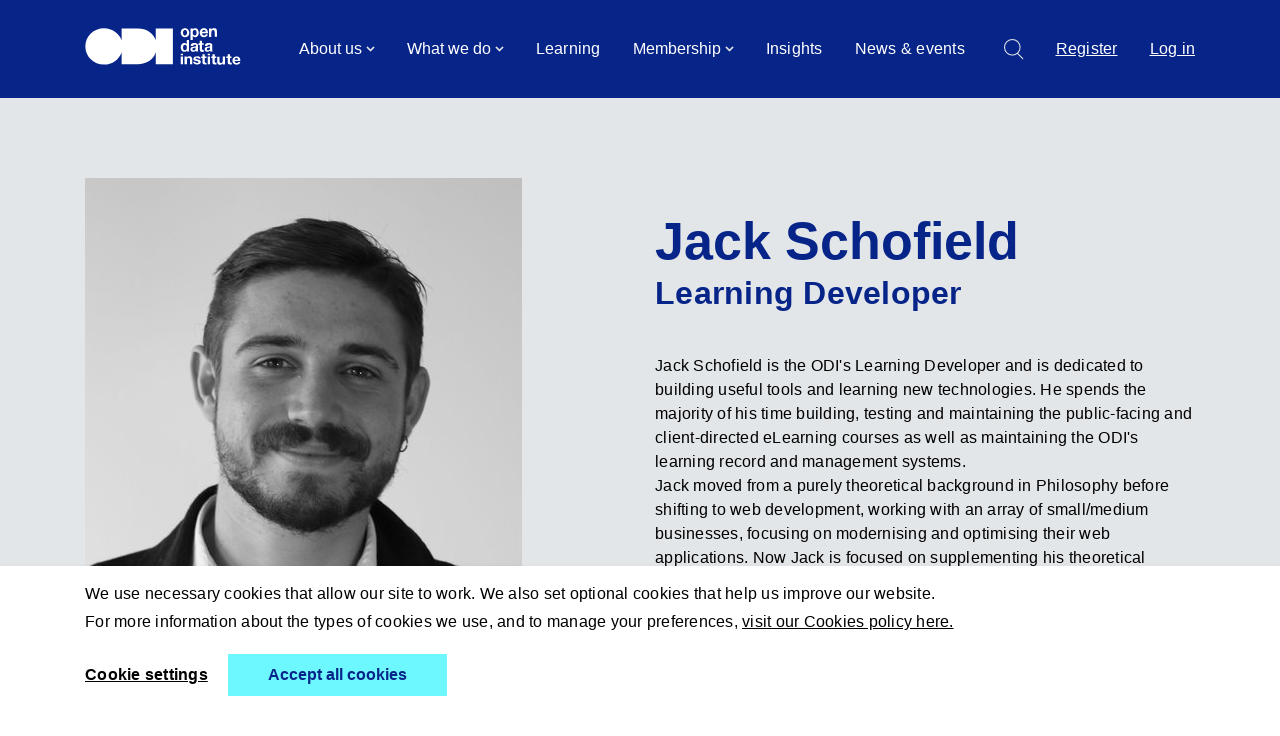

--- FILE ---
content_type: text/html; charset=utf-8
request_url: https://theodi.org/profile/jack-schofield/
body_size: 7615
content:




<!DOCTYPE html>
<!--[if lt IE 7]>      <html class="no-js lt-ie9 lt-ie8 lt-ie7" lang="en"> <![endif]-->
<!--[if IE 7]>         <html class="no-js lt-ie9 lt-ie8" lang="en"> <![endif]-->
<!--[if IE 8]>         <html class="no-js lt-ie9" lang="en"> <![endif]-->
<!--[if gt IE 8]><!--> <html class="no-js" lang="en"> <!--<![endif]-->
    <head>
        
<meta charset="utf-8" />
<meta http-equiv="X-UA-Compatible" content="IE=edge" />
<meta name="viewport" content="width=device-width, initial-scale=1, maximum-scale=5" />

<title>Jack Schofield | The ODI</title>

<meta name="description" content="" />

<meta property="og:title" content="Jack Schofield" />
<meta property="og:description" content="">
<meta property="og:site_name" content="The ODI">
<meta property="og:type" content="website">
<meta property="og:url" content="https://theodi.org/profile/jack-schofield/">



<meta name="twitter:title" content="Jack Schofield" />
<meta name="twitter:description" content="" />
<meta name="twitter:card" content="summary_large_image" />
<meta name="twitter:site" content="https://theodi.org/profile/jack-schofield/" /><meta name="twitter:creator" content="https://twitter.com/ODIHQ" />


<link rel="shortcut icon" href="/static/images/favicons/favicon.e3498a0650a3.ico">
<link rel="apple-touch-icon" sizes="180x180" href="/static/images/favicons/apple-touch-icon.b553c230ad47.png">
<link rel="icon" type="image/png" href="/static/images/favicons/favicon-32x32.b86927dc25c1.png" sizes="32x32">
<link rel="icon" type="image/png" href="/static/images/favicons/favicon-16x16.4992b7d88245.png" sizes="16x16">
<link rel="manifest" href="/static/images/favicons/site.b9aa277fcfc3.webmanifest">
<link rel="mask-icon" href="/static/images/favicons/safari-pinned-tab.b7273d073195.svg" color="#312783">
<meta name="apple-mobile-web-app-title" content="The ODI">
<meta name="application-name" content="The ODI">
<meta name="msapplication-TileColor" content="#ffffff">
<meta name="msapplication-config" content="/static/images/favicons/browserconfig.a493ba0aa0b8.xml">
<meta name="theme-color" content="#ffffff">
        <script>
    window.dataLayer = window.dataLayer || [];
</script>

    
        

            
            <!-- Google Tag Manager -->
            <script>(function(w,d,s,l,i){w[l]=w[l]||[];w[l].push({'gtm.start':
            new Date().getTime(),event:'gtm.js'});var f=d.getElementsByTagName(s)[0],
            j=d.createElement(s),dl=l!='dataLayer'?'&l='+l:'';j.async=true;j.src=
            'https://www.googletagmanager.com/gtm.js?id='+i+dl;f.parentNode.insertBefore(j,f);
            })(window,document,'script','dataLayer','GTM-W9RNZ2M');</script>
            <!-- End Google Tag Manager -->
        
    

        <link rel="stylesheet" type="text/css" href="/static/css/main.min.32d34d05db06.css"><meta name="csrf-token" content="KIZ64BDP0KEuR7uLsD94lBsR7YReXMJMSUnhShw7qKvP2DusQu8qprsfaDPLtJXq">
        
    </head>
    <body class="">
        

          
            <div class="cookies-banner">
              <div class="contained-width">
                <form class="cookies-banner__form">
                  <p>We use necessary cookies that allow our site to work. We also set optional cookies that help us improve our website.</p>
                  <p>For more information about the types of cookies we use, and to manage your preferences, <a aria-label="learn more about cookies" role="button" tabindex="0" class="cc-link" href="/cookies/" rel="noopener noreferrer nofollow" target="_blank">visit our Cookies policy here.</a></p>
                  <div class="cookies-banner__options">
                      <a href="/cookies/?ret=/profile/jack-schofield/" class="cookies-banner__link">Cookie settings</a>
                      <button class="btn cookies-banner__button" type="submit">Accept all cookies</button>
                  </div>
                </form>
              </div>
            </div>
          
      
        
        
            <nav role="navigation" class="navigation" id="PrimaryNav">
    <div class="navigation__items-wrapper contained-width">
        <a href="/" aria-label="Go to home page" class="navigation__home-link">
            <span class="odi-logo"><svg viewBox="0 0 77.1 32.3" preserveAspectRatio="xMinYMin" xml:space="preserve">
    <path d="M77 .4v31.5H62V21.4c-2 6.5-8 10.5-15.8 10.5H32.1V21.5c-2.2 6.2-8.3 10.7-15.4 10.7C7.6 32.2.3 25 .3 16.2S7.6.2 16.7.2c7.1 0 13.2 4.5 15.4 10.7V.4h14.1C54 .4 60 4.4 62 10.9V.4h15z"></path>
</svg>

<svg viewBox="0 0 77.1 32.3" preserveAspectRatio="xMinYMin" xml:space="preserve">
    <path d="M32.4 17.3c-.1 0-.3.1-.4.1-.1 0-.3.1-.4.1-.2 0-.3 0-.5.1-.2 0-.3.1-.4.1s-.3.1-.4.2-.2.2-.2.3c-.1.1-.1.3-.1.5s0 .3.1.5.2.2.3.3c.1.1.2.1.4.1h.4c.4 0 .7-.1.9-.2.2-.1.4-.3.5-.5s.2-.4.2-.6V17c-.1.2-.2.3-.4.3zm-3.8-2.8c.2-.3.4-.6.8-.8.3-.2.7-.3 1.1-.4.4-.1.8-.1 1.2-.1s.7 0 1.1.1c.4.1.7.2 1 .3.3.2.5.4.7.6.2.3.3.6.3 1.1v3.8c0 .3 0 .7.1 1 0 .3.1.5.2.7h-2c0-.1-.1-.2-.1-.4 0-.1 0-.2-.1-.4-.3.3-.7.6-1.1.7s-.8.2-1.3.2c-.3 0-.7 0-.9-.1-.3-.1-.6-.2-.8-.4-.2-.2-.4-.4-.5-.7-.1-.3-.2-.6-.2-1s.1-.8.2-1c.1-.3.3-.5.6-.6.2-.2.5-.3.8-.4s.6-.1.9-.2c.3 0 .6-.1.9-.1s.5-.1.8-.1.4-.1.5-.2.2-.3.2-.5 0-.4-.1-.5l-.3-.3s-.2-.1-.4-.1h-.5c-.4 0-.7.1-.9.3s-.3.5-.4.9h-1.9c-.2-.7-.1-1.1.1-1.4zm-1.4-1.1v1.4h-1.4v3.7c0 .3.1.6.2.7s.3.2.7.2h.6V21c-.2 0-.3 0-.6.1h-.6c-.3 0-.6 0-.9-.1s-.5-.1-.7-.3c-.2-.1-.4-.3-.5-.5s-.2-.5-.2-.9v-4.4h-1.2v-1.4h1.2v-2.2h1.9v2.2l1.5-.1zm-7.5 3.9c-.1 0-.3.1-.4.1s-.3.1-.4.1c-.2 0-.3 0-.5.1-.2 0-.3.1-.4.1s-.3.1-.4.2l-.3.3c-.1.1-.1.3-.1.5s0 .3.1.5.2.2.3.3c.1.1.2.1.4.1h.4c.4 0 .7-.1.9-.2.2-.1.4-.3.5-.5s.2-.4.2-.6V17c-.1.2-.2.3-.3.3zm-3.8-2.8c.2-.3.5-.6.8-.8s.7-.3 1.1-.4c.4-.1.8-.1 1.2-.1.3 0 .7 0 1.1.1s.7.2 1 .3c.3.2.5.4.7.6.2.3.3.6.3 1.1v3.8c0 .3 0 .7.1 1 0 .3.1.5.2.7h-2c0-.1-.1-.2-.1-.4V20c-.3.3-.7.6-1.1.7s-.9.2-1.3.2c-.3 0-.7 0-.9-.1-.3-.1-.6-.2-.8-.4-.2-.2-.4-.4-.5-.7-.1-.3-.2-.6-.2-1s.1-.8.2-1c.2-.3.3-.5.6-.6.2-.2.5-.3.8-.4s.6-.1.9-.2c.3 0 .6-.1.9-.1s.5-.1.8-.1c.2-.1.4-.1.5-.2s.2-.3.2-.5 0-.4-.1-.5l-.3-.3c-.1-.1-.2-.1-.4-.1h-.5c-.4 0-.7.1-.9.3-.2.2-.3.5-.4.9h-1.9c-.3-.7-.2-1.1 0-1.4zm-3.7 5.3c-.2.4-.5.7-.9.9-.3.2-.7.3-1.2.3s-1-.1-1.4-.3c-.4-.2-.7-.5-1-.9s-.5-.8-.6-1.3c-.1-.5-.2-1-.2-1.5s.1-1 .2-1.4c.1-.5.3-.9.6-1.2.3-.4.6-.6 1-.9.4-.2.8-.3 1.4-.3.4 0 .8.1 1.2.3s.7.5.9.8v-3.7h1.9v10.2h-1.8l-.1-1zm0-3.6c-.1-.3-.2-.5-.3-.7s-.3-.4-.5-.5-.5-.2-.8-.2-.6.1-.8.2c-.2.1-.4.3-.5.5s-.2.5-.3.8c-.1.3-.1.6-.1.9s0 .6.1.9.2.5.3.8c.1.2.3.4.5.5s.5.2.8.2.6-.1.8-.2.4-.3.5-.5.2-.5.3-.8.1-.6.1-.9-.1-.7-.1-1z"></path>
    <path d="M6.9 32h2v-6.8h-2V32zm0-7.9h2v-1.5h-2v1.5zm48.2 6.3c-.3-.3-.5-.7-.5-1.3h5.1c0-.5 0-1-.1-1.5s-.3-.9-.6-1.3-.6-.7-1.1-.9c-.4-.2-1-.3-1.6-.3-.5 0-1 .1-1.5.3-.4.2-.8.4-1.1.8-.3.3-.6.7-.7 1.1s-.3.9-.3 1.4.1 1 .3 1.5.4.8.7 1.1c.3.3.7.6 1.1.7.4.1 1 .3 1.5.3.8 0 1.5-.2 2.1-.5.6-.4 1-.9 1.3-1.8H58c-.1.2-.2.4-.5.6s-.6.3-1 .3c-.7-.1-1.1-.2-1.4-.5zm2.2-3.6c.2.2.4.6.5 1.1h-3.2c0-.1 0-.3.1-.5s.1-.3.3-.5c.1-.1.3-.3.5-.4s.5-.1.8-.1c.4 0 .7.1 1 .4zm-6.8-1.6v-2h-2v2h-1.2v1.3h1.2v4c0 .3.1.6.2.8.1.2.3.4.5.5s.4.2.7.2.6.1.9.1H52v-1.5h-.6c-.3 0-.6 0-.7-.2-.1-.1-.2-.3-.2-.6v-3.4h1.4v-1.3l-1.4.1zM46.1 32v-6.8h-2v3.6c0 .7-.1 1.2-.4 1.5-.2.3-.6.5-1.2.5-.5 0-.8-.1-1-.4s-.3-.7-.3-1.3v-3.8h-2v4.2c0 .4 0 .8.1 1.2.1.3.2.6.4.9.2.2.4.4.8.6.3.1.8.2 1.3.2.4 0 .8-.1 1.2-.3.4-.2.7-.5 1-.9v1l2.1-.2zM37 25.2v-2h-2v2h-1.2v1.3H35v4c0 .3.1.6.2.8.1.2.3.4.5.5s.4.2.7.2.6.1.9.1h1.2v-1.5h-.6c-.3 0-.6 0-.7-.2-.2-.1-.2-.3-.2-.6v-3.4h1.4v-1.3l-1.4.1zM30.9 32h1.9v-6.8h-2l.1 6.8zm0-7.9h1.9v-1.5h-2l.1 1.5zm-2.7 1.1v-2h-2v2H25v1.3h1.2v4c0 .3.1.6.2.8.1.2.3.4.5.5s.4.2.7.2c.3 0 .6.1.9.1h1.2v-1.5h-.6c-.3 0-.6 0-.7-.2-.1-.1-.2-.3-.2-.6v-3.4h1.4v-1.3l-1.4.1zm-8.3 5.1c-.1-.1-.1-.3-.1-.5H18c0 .5.1.8.3 1.1.2.3.4.5.8.7.3.2.7.3 1.1.4s.8.1 1.2.1c.4 0 .8 0 1.2-.1.4-.1.7-.2 1-.4.3-.2.6-.4.7-.7.2-.3.3-.7.3-1.1 0-.3-.1-.6-.2-.8-.1-.2-.3-.4-.5-.5s-.5-.3-.7-.4c-.3-.1-.6-.2-.8-.2-.3-.1-.6-.1-.8-.2-.3-.1-.5-.1-.7-.2s-.4-.2-.5-.3c-.1-.1-.2-.2-.2-.4 0-.1 0-.3.1-.3.1-.1.2-.1.3-.2.1 0 .2-.1.3-.1h.4c.3 0 .7.1.9.2.3.1.4.4.4.7h1.9c0-.4-.2-.8-.3-1-.2-.3-.4-.5-.7-.7-.3-.2-.6-.3-1-.4h-1.3s-.8 0-1.1.1c-.4.1-.7.2-1 .3-.3.2-.5.4-.7.7s-.3.6-.3 1.1c0 .3.1.6.2.8.1.2.3.4.5.5s.4.2.7.3c.3.1.6.2.8.2.7.1 1.2.3 1.6.4s.6.4.6.6 0 .3-.1.4l-.3.3c-.1.1-.3.1-.4.1h-.4c-.2 0-.4 0-.6-.1-.2 0-.3-.1-.5-.2-.1.1-.2 0-.3-.2zm-9.6-5.1V32h2v-3.6c0-.7.1-1.2.3-1.5s.6-.5 1.2-.5c.5 0 .8.1 1 .4s.3.7.3 1.3V32H17v-4.2c0-.4 0-.8-.1-1.2-.1-.3-.2-.6-.4-.9-.2-.2-.5-.4-.8-.6-.3-.1-.8-.2-1.3-.2-.4 0-.8.1-1.2.3-.4.2-.7.5-1 .9v-1l-1.9.1z"></path>
    <path d="M34.1.4v1c.3-.4.6-.8 1-1s.8-.3 1.2-.3c.5 0 1 .1 1.3.2s.6.4.8.6c.2.3.3.6.4 1s.1.8.1 1.3v4.6h-2V3.7c0-.6-.1-1.1-.3-1.4s-.5-.5-1-.5-.9.2-1.2.5c-.2.3-.4.9-.4 1.7v4h-2V.4h2.1zm-7.8 5.7c.3.3.7.5 1.3.5.4 0 .7-.1 1-.3.3-.2.5-.4.5-.7h1.7c-.3.9-.7 1.6-1.3 1.9-.6.4-1.3.6-2.1.6-.6 0-1.1-.1-1.5-.3-.5-.2-.8-.5-1.2-.8-.3-.3-.6-.8-.7-1.3-.2-.5-.3-1-.3-1.6s.1-1.1.3-1.6c.2-.5.4-.9.8-1.3.3-.4.7-.6 1.2-.8s.9-.3 1.5-.3 1.1.1 1.6.4c.5.2.8.6 1.1 1 .3.4.5.9.6 1.4.2.6.2 1.1.2 1.7h-5.2c0 .7.2 1.2.5 1.5zm2.2-4c-.2-.3-.6-.4-1.1-.4-.3 0-.6.1-.8.2-.2.1-.4.2-.5.4s-.2.3-.3.5c-.1.2-.1.4-.1.5H29c-.1-.5-.2-.9-.5-1.2zM17.4.4v1c.2-.4.5-.7.9-.9s.8-.3 1.2-.3c.6 0 1.1.1 1.5.3s.8.5 1 .9c.3.4.5.8.6 1.3s.2 1 .2 1.5-.1 1-.2 1.5-.3.9-.6 1.2c-.3.4-.6.6-1 .9-.4.2-.9.3-1.4.3-.4 0-.9-.1-1.2-.3-.4-.2-.7-.5-.9-.8v3.6h-2V.4h1.9zm2.6 6c.2-.1.4-.3.5-.5s.2-.5.3-.8c.1-.3.1-.6.1-.9 0-.3 0-.6-.1-.9s-.2-.6-.3-.8c-.1-.2-.3-.4-.5-.6-.2-.1-.5-.2-.8-.2s-.6.1-.8.2c-.2.1-.4.3-.5.5-.1.2-.2.5-.3.8-.1.3-.1.6-.1.9 0 .3 0 .6.1.9s.2.5.3.8c.1.2.3.4.5.5s.5.2.8.2c.3.1.6 0 .8-.1zM7.2 2.5c.2-.5.4-.9.7-1.2.3-.3.7-.6 1.2-.8s1-.3 1.5-.3 1.1.1 1.5.3c.5.2.8.5 1.2.8.3.3.6.8.8 1.3s.3 1 .3 1.6-.1 1.1-.3 1.6-.4.9-.7 1.2-.7.6-1.2.8-1 .3-1.5.3-1.1-.1-1.6-.3c-.4-.2-.8-.4-1.1-.8-.4-.3-.6-.7-.8-1.2-.2-.5-.3-1.1-.3-1.7S7 3 7.2 2.5zM9 5c0 .3.1.6.3.8.1.2.3.4.5.6s.5.2.8.2.6-.1.8-.2c.3-.2.5-.4.6-.6s.2-.5.3-.8.1-.6.1-.9c0-.3 0-.6-.1-.9s-.2-.5-.3-.8c-.1-.2-.3-.4-.5-.5s-.5-.2-.8-.2-.6.1-.8.2c-.3.2-.5.3-.6.6-.1.2-.2.4-.3.7 0 .3-.1.6-.1.9 0 .3.1.6.1.9z"></path>
</svg></span>
        </a>

        <a href="#main" class="skip-link">Skip to content</a>

        <ul class="navigation__level-one" tabindex="-1">
            
            <li>
            

                <button class="navigation__level-one-btn" aria-expanded="false" aria-controls="submenu-1">
                    About us
                    <svg width="9" height="6" viewBox="0 0 9 6" fill="none" xmlns="http://www.w3.org/2000/svg">
<path d="M8 1L4.5 4.5L1 1" stroke="#E2E6E9" stroke-width="1.53184"/>
</svg>
                </button>

                <div class="navigation__level-two" id="submenu-1">
                    <div class="navigation__level-two-layout contained-width">
                        <div class="navigation__level-two-blurb desktop-only">
                            <h2><a class="navigation__level-two-blurb-link" href="/about-the-odi/">About us</a></h2>
                            <p>The ODI is a non-profit company committed to promoting and advancing trust in data, including open data, shared data and closed - or private - data.</p>
                        </div>

                        <div class="navigation__level-two-nav-items">

                            <div class="navigation__level-two-top-nav">
                                <button class="navigation__level-two-back mobile-only">
                                    <svg aria-hidden="true" width="6" height="11" viewBox="0 0 6 11" fill="none" xmlns="http://www.w3.org/2000/svg">
                                        <path d="M5.56997 10.1395L1.00029 5.56982L5.56997 1.00014" stroke="white"/>
                                    </svg>
                                    Back
                                </button> 
                                <a href="/about-the-odi/" class="mobile-only navigation__level-two-landing-page">About us</a>
                            </div>
                            <ul class="navigation__level-two-list">
                                
                                <li><a href="/about-the-odi/our-vision/">Our vision, mission and principles</a></li>
                                
                                <li><a href="/about-the-odi/our-strategy/">Our strategy</a></li>
                                
                                <li><a href="/about-the-odi/impact/">Impact</a></li>
                                
                                <li><a href="/about-the-odi/the-odi-team/">The ODI team</a></li>
                                
                                <li><a href="/about-the-odi/work-with-us/">Work with us</a></li>
                                
                                <li><a href="/about-the-odi/governance/">Governance</a></li>
                                
                                <li><a href="/about-the-odi/key-documents/">Key documents</a></li>
                                
                                <li><a href="/about-the-odi/press-and-media/">Press and media</a></li>
                                
                                <li><a href="/insights/guides/the-odi-brand-book/">The ODI brand book</a></li>
                                
                            </ul>
                        </div>
                        
                        <div class="navigation__level-two-highlight desktop-only">
                            
                            <img src="https://theodi.hacdn.io/media/images/Screenshot_2023-09-27_at_16.37.13.2e16d0ba.fill-210x198.png" width="210" height="198" alt="Five year strategy cover">
                            
                            <div class="navigation__level-two-highlight-text">
                                <h2 class="navigation__level-two-highlight-text navigation__highlight-title">Our five year plan</h2>
                                <p>Download The ODI&#39;s five year strategy</p>
                                <a class="cta-link btn" href="/documents/2/ODI-Five-Year-Strategy-2023-2028.pdf">Read it here</a>
                            </div>
                        </div>
                        
                    </div>

                </div>
            

            </li>
            
            <li>
            

                <button class="navigation__level-one-btn" aria-expanded="false" aria-controls="submenu-2">
                    What we do
                    <svg width="9" height="6" viewBox="0 0 9 6" fill="none" xmlns="http://www.w3.org/2000/svg">
<path d="M8 1L4.5 4.5L1 1" stroke="#E2E6E9" stroke-width="1.53184"/>
</svg>
                </button>

                <div class="navigation__level-two" id="submenu-2">
                    <div class="navigation__level-two-layout contained-width">
                        <div class="navigation__level-two-blurb desktop-only">
                            <h2><a class="navigation__level-two-blurb-link" href="/what-we-do/">What we do</a></h2>
                            <p>We provide training, consultancy services, tools and guides that enable organisations to become more confident and capable in their stewardship and use of data.</p>
                        </div>

                        <div class="navigation__level-two-nav-items">

                            <div class="navigation__level-two-top-nav">
                                <button class="navigation__level-two-back mobile-only">
                                    <svg aria-hidden="true" width="6" height="11" viewBox="0 0 6 11" fill="none" xmlns="http://www.w3.org/2000/svg">
                                        <path d="M5.56997 10.1395L1.00029 5.56982L5.56997 1.00014" stroke="white"/>
                                    </svg>
                                    Back
                                </button> 
                                <a href="/what-we-do/" class="mobile-only navigation__level-two-landing-page">What we do</a>
                            </div>
                            <ul class="navigation__level-two-list">
                                
                                <li><a href="/what-we-do/research/">Research</a></li>
                                
                                <li><a href="/what-we-do/consultancy-and-products/">Consultancy and products</a></li>
                                
                                <li><a href="/learning/">Learning</a></li>
                                
                                <li><a href="/what-we-do/commercial-partnerships/">Commercial partnerships</a></li>
                                
                                <li><a href="/membership/">Membership</a></li>
                                
                                <li><a href="/what-we-do/policy/">Policy</a></li>
                                
                                <li><a href="/what-we-do/engagement/">Engagement</a></li>
                                
                                <li><a href="/what-we-do/data-as-culture/">Data as culture</a></li>
                                
                                <li><a href="/what-we-do/solid/">Solid</a></li>
                                
                            </ul>
                        </div>
                        
                        <div class="navigation__level-two-highlight desktop-only">
                            
                            <img src="https://theodi.hacdn.io/media/images/Solid_logo_for_highlight_blue_back.2e16d0ba.fill-210x198.png" width="210" height="198" alt="Solid logo for highlight blue background">
                            
                            <div class="navigation__level-two-highlight-text">
                                <h2 class="navigation__level-two-highlight-text navigation__highlight-title">Solid</h2>
                                <p>The ODI is now the steward of Solid. your data, you choice.</p>
                                <a class="cta-link btn" href="/what-we-do/solid/">Solid</a>
                            </div>
                        </div>
                        
                    </div>

                </div>
            

            </li>
            
            <li>
            
                <a href="https://learning.theodi.org" class="navigation__level-one-link">
                    Learning
                </a>
            

            </li>
            
            <li>
            

                <button class="navigation__level-one-btn" aria-expanded="false" aria-controls="submenu-4">
                    Membership
                    <svg width="9" height="6" viewBox="0 0 9 6" fill="none" xmlns="http://www.w3.org/2000/svg">
<path d="M8 1L4.5 4.5L1 1" stroke="#E2E6E9" stroke-width="1.53184"/>
</svg>
                </button>

                <div class="navigation__level-two" id="submenu-4">
                    <div class="navigation__level-two-layout contained-width">
                        <div class="navigation__level-two-blurb desktop-only">
                            <h2><a class="navigation__level-two-blurb-link" href="/membership/">Membership</a></h2>
                            <p>Looking to enhance your organisation&#39;s data practices? Become a member of the ODI.</p>
                        </div>

                        <div class="navigation__level-two-nav-items">

                            <div class="navigation__level-two-top-nav">
                                <button class="navigation__level-two-back mobile-only">
                                    <svg aria-hidden="true" width="6" height="11" viewBox="0 0 6 11" fill="none" xmlns="http://www.w3.org/2000/svg">
                                        <path d="M5.56997 10.1395L1.00029 5.56982L5.56997 1.00014" stroke="white"/>
                                    </svg>
                                    Back
                                </button> 
                                <a href="/membership/" class="mobile-only navigation__level-two-landing-page">Membership</a>
                            </div>
                            <ul class="navigation__level-two-list">
                                
                                <li><a href="/membership/membership-directory/">Membership directory</a></li>
                                
                                <li><a href="https://learning.theodi.org/">Free and discounted courses for members</a></li>
                                
                                <li><a href="https://theodi.org/insights/tools/">Free tools for members</a></li>
                                
                                <li><a href="https://theodi.org/news-and-events/events/">Priority booking for webinars</a></li>
                                
                            </ul>
                        </div>
                        
                    </div>

                </div>
            

            </li>
            
            <li>
            
                <a href="/insights/" class="navigation__level-one-link">
                    Insights
                </a>
            

            </li>
            
            <li>
            
                <a href="/news-and-events/" class="navigation__level-one-link">
                    News &amp; events
                </a>
            

            </li>
            
            
                <a class="mobile-only" href="/account/register/">Register</a>
                <a class="mobile-only" href="/account/login/">Log in</a>
            
        </ul>

        <div class="navigation__level-zero">
            <a href="/search" aria-label="Search">
                <svg width="20" height="21" viewBox="0 0 20 21" fill="none" xmlns="http://www.w3.org/2000/svg">
<circle cx="8.31422" cy="8.31422" r="7.79408" stroke="#E2E6E9" stroke-width="1.04028"/>
<path d="M13.5293 14.4966L18.8447 19.812" stroke="#E2E6E9" stroke-width="1.04028" stroke-linecap="round" stroke-linejoin="round"/>
</svg>
            </a>

            
                <a class="desktop-only" href="/account/register/">Register</a>
                <a class="desktop-only" href="/account/login/">Log in</a>
            

            <div class="navigation__navigation-toggle-wrapper mobile-only">
                <button class="navigation__navigation-toggle" aria-expanded="false" aria-label="Show navigation links">
                    <svg class="icon-burger" width="30" height="27" viewBox="0 0 30 27" fill="none" xmlns="http://www.w3.org/2000/svg">
                        <path d="M0 2H29.5714" stroke="white" stroke-width="2.19048"/>
                        <path d="M0 13.5H29.5714" stroke="white" stroke-width="2.19048"/>
                        <path d="M0 25H29.5714" stroke="white" stroke-width="2.19048"/>
                    </svg>

                    <svg class="icon-cross" viewBox="0 0 18 18" width="30" height="30" fill="none" xmlns="http://www.w3.org/2000/svg" aria-hidden="true" class="icon-cross">
                        <path stroke="#fff" stroke-width="1" stroke-linecap="round" d="m1.636 1.222 14.142 14.142M15.556 1.414 1.414 15.556"/>
                    </svg>
                      
                </button>
            </div>
        </div>
    </div>
</nav>
        
        
            
        
        

        <main id="main">
            

<div class="profile-block">
    <div class="profile-block__layout">
    
        <div class="profile-block__intro">
            
            <div class="profile-block__photo-container">
                
        <picture>
            <source srcset="https://theodi.hacdn.io/media/images/Jack-Schofield-BW-scaled.2e16d0ba.fill-437x437.jpg, https://theodi.hacdn.io/media/images/Jack-Schofield-BW-scaled.2e16d0ba.fill-874x874.jpg 2x" media="(min-width: 800px)">
            <img 
                src="https://theodi.hacdn.io/media/images/Jack-Schofield-BW-scaled.2e16d0ba.fill-437x437.jpg" 
                srcset="https://theodi.hacdn.io/media/images/Jack-Schofield-BW-scaled.2e16d0ba.fill-218x218.jpg 218w, 
                        https://theodi.hacdn.io/media/images/Jack-Schofield-BW-scaled.2e16d0ba.fill-437x437.jpg 437w, 
                        https://theodi.hacdn.io/media/images/Jack-Schofield-BW-scaled.2e16d0ba.fill-874x874.jpg 874w" 
                        alt="Jack Schofield BW"
                loading="lazy" fetchpriority="auto" decoding="async" class="profile-block__photo" 
                sizes="(max-width: 400px) 218px,
                600px">
        </picture>
    
            </div>
            

            
        </div>

        <div class="profile-block__body">
            <h1 class="profile-block__title">
                

                
                    Jack Schofield
                
                
                
            </h1>
            
                <p class="profile-block__person-title">Learning Developer</p>
            
            <div class="people-block__bio">
                <p data-block-key="s1uvv">Jack Schofield is the ODI&#x27;s Learning Developer and is dedicated to building useful tools and learning new technologies. He spends the majority of his time building, testing and maintaining the public-facing and client-directed eLearning courses as well as maintaining the ODI&#x27;s learning record and management systems.</p><p data-block-key="e4swf">Jack moved from a purely theoretical background in Philosophy before shifting to web development, working with an array of small/medium businesses, focusing on modernising and optimising their web applications. Now Jack is focused on supplementing his theoretical background with his love for writing web applications. When Jack is not working on eLearning development he is searching for and listening to records, reading cookbooks, or building applications in new frameworks.</p>
            </div>
        </div>
    </div>
</div>

<div class="profile-page__listing">
    <h2>
        Content by 
        

        
            Jack Schofield
        
        
        
    </h2>

    <ul class="card-group__list">
        
    </ul>
</div>




        </main>

        
            <footer class="footer">
    <div class="contained-width footer__layout">
        <div class="footer__content-contact">
            <span class="odi-logo">
                <svg viewBox="0 0 77.1 32.3" preserveAspectRatio="xMinYMin" xml:space="preserve">
    <path d="M77 .4v31.5H62V21.4c-2 6.5-8 10.5-15.8 10.5H32.1V21.5c-2.2 6.2-8.3 10.7-15.4 10.7C7.6 32.2.3 25 .3 16.2S7.6.2 16.7.2c7.1 0 13.2 4.5 15.4 10.7V.4h14.1C54 .4 60 4.4 62 10.9V.4h15z"></path>
</svg>

<svg viewBox="0 0 77.1 32.3" preserveAspectRatio="xMinYMin" xml:space="preserve">
    <path d="M32.4 17.3c-.1 0-.3.1-.4.1-.1 0-.3.1-.4.1-.2 0-.3 0-.5.1-.2 0-.3.1-.4.1s-.3.1-.4.2-.2.2-.2.3c-.1.1-.1.3-.1.5s0 .3.1.5.2.2.3.3c.1.1.2.1.4.1h.4c.4 0 .7-.1.9-.2.2-.1.4-.3.5-.5s.2-.4.2-.6V17c-.1.2-.2.3-.4.3zm-3.8-2.8c.2-.3.4-.6.8-.8.3-.2.7-.3 1.1-.4.4-.1.8-.1 1.2-.1s.7 0 1.1.1c.4.1.7.2 1 .3.3.2.5.4.7.6.2.3.3.6.3 1.1v3.8c0 .3 0 .7.1 1 0 .3.1.5.2.7h-2c0-.1-.1-.2-.1-.4 0-.1 0-.2-.1-.4-.3.3-.7.6-1.1.7s-.8.2-1.3.2c-.3 0-.7 0-.9-.1-.3-.1-.6-.2-.8-.4-.2-.2-.4-.4-.5-.7-.1-.3-.2-.6-.2-1s.1-.8.2-1c.1-.3.3-.5.6-.6.2-.2.5-.3.8-.4s.6-.1.9-.2c.3 0 .6-.1.9-.1s.5-.1.8-.1.4-.1.5-.2.2-.3.2-.5 0-.4-.1-.5l-.3-.3s-.2-.1-.4-.1h-.5c-.4 0-.7.1-.9.3s-.3.5-.4.9h-1.9c-.2-.7-.1-1.1.1-1.4zm-1.4-1.1v1.4h-1.4v3.7c0 .3.1.6.2.7s.3.2.7.2h.6V21c-.2 0-.3 0-.6.1h-.6c-.3 0-.6 0-.9-.1s-.5-.1-.7-.3c-.2-.1-.4-.3-.5-.5s-.2-.5-.2-.9v-4.4h-1.2v-1.4h1.2v-2.2h1.9v2.2l1.5-.1zm-7.5 3.9c-.1 0-.3.1-.4.1s-.3.1-.4.1c-.2 0-.3 0-.5.1-.2 0-.3.1-.4.1s-.3.1-.4.2l-.3.3c-.1.1-.1.3-.1.5s0 .3.1.5.2.2.3.3c.1.1.2.1.4.1h.4c.4 0 .7-.1.9-.2.2-.1.4-.3.5-.5s.2-.4.2-.6V17c-.1.2-.2.3-.3.3zm-3.8-2.8c.2-.3.5-.6.8-.8s.7-.3 1.1-.4c.4-.1.8-.1 1.2-.1.3 0 .7 0 1.1.1s.7.2 1 .3c.3.2.5.4.7.6.2.3.3.6.3 1.1v3.8c0 .3 0 .7.1 1 0 .3.1.5.2.7h-2c0-.1-.1-.2-.1-.4V20c-.3.3-.7.6-1.1.7s-.9.2-1.3.2c-.3 0-.7 0-.9-.1-.3-.1-.6-.2-.8-.4-.2-.2-.4-.4-.5-.7-.1-.3-.2-.6-.2-1s.1-.8.2-1c.2-.3.3-.5.6-.6.2-.2.5-.3.8-.4s.6-.1.9-.2c.3 0 .6-.1.9-.1s.5-.1.8-.1c.2-.1.4-.1.5-.2s.2-.3.2-.5 0-.4-.1-.5l-.3-.3c-.1-.1-.2-.1-.4-.1h-.5c-.4 0-.7.1-.9.3-.2.2-.3.5-.4.9h-1.9c-.3-.7-.2-1.1 0-1.4zm-3.7 5.3c-.2.4-.5.7-.9.9-.3.2-.7.3-1.2.3s-1-.1-1.4-.3c-.4-.2-.7-.5-1-.9s-.5-.8-.6-1.3c-.1-.5-.2-1-.2-1.5s.1-1 .2-1.4c.1-.5.3-.9.6-1.2.3-.4.6-.6 1-.9.4-.2.8-.3 1.4-.3.4 0 .8.1 1.2.3s.7.5.9.8v-3.7h1.9v10.2h-1.8l-.1-1zm0-3.6c-.1-.3-.2-.5-.3-.7s-.3-.4-.5-.5-.5-.2-.8-.2-.6.1-.8.2c-.2.1-.4.3-.5.5s-.2.5-.3.8c-.1.3-.1.6-.1.9s0 .6.1.9.2.5.3.8c.1.2.3.4.5.5s.5.2.8.2.6-.1.8-.2.4-.3.5-.5.2-.5.3-.8.1-.6.1-.9-.1-.7-.1-1z"></path>
    <path d="M6.9 32h2v-6.8h-2V32zm0-7.9h2v-1.5h-2v1.5zm48.2 6.3c-.3-.3-.5-.7-.5-1.3h5.1c0-.5 0-1-.1-1.5s-.3-.9-.6-1.3-.6-.7-1.1-.9c-.4-.2-1-.3-1.6-.3-.5 0-1 .1-1.5.3-.4.2-.8.4-1.1.8-.3.3-.6.7-.7 1.1s-.3.9-.3 1.4.1 1 .3 1.5.4.8.7 1.1c.3.3.7.6 1.1.7.4.1 1 .3 1.5.3.8 0 1.5-.2 2.1-.5.6-.4 1-.9 1.3-1.8H58c-.1.2-.2.4-.5.6s-.6.3-1 .3c-.7-.1-1.1-.2-1.4-.5zm2.2-3.6c.2.2.4.6.5 1.1h-3.2c0-.1 0-.3.1-.5s.1-.3.3-.5c.1-.1.3-.3.5-.4s.5-.1.8-.1c.4 0 .7.1 1 .4zm-6.8-1.6v-2h-2v2h-1.2v1.3h1.2v4c0 .3.1.6.2.8.1.2.3.4.5.5s.4.2.7.2.6.1.9.1H52v-1.5h-.6c-.3 0-.6 0-.7-.2-.1-.1-.2-.3-.2-.6v-3.4h1.4v-1.3l-1.4.1zM46.1 32v-6.8h-2v3.6c0 .7-.1 1.2-.4 1.5-.2.3-.6.5-1.2.5-.5 0-.8-.1-1-.4s-.3-.7-.3-1.3v-3.8h-2v4.2c0 .4 0 .8.1 1.2.1.3.2.6.4.9.2.2.4.4.8.6.3.1.8.2 1.3.2.4 0 .8-.1 1.2-.3.4-.2.7-.5 1-.9v1l2.1-.2zM37 25.2v-2h-2v2h-1.2v1.3H35v4c0 .3.1.6.2.8.1.2.3.4.5.5s.4.2.7.2.6.1.9.1h1.2v-1.5h-.6c-.3 0-.6 0-.7-.2-.2-.1-.2-.3-.2-.6v-3.4h1.4v-1.3l-1.4.1zM30.9 32h1.9v-6.8h-2l.1 6.8zm0-7.9h1.9v-1.5h-2l.1 1.5zm-2.7 1.1v-2h-2v2H25v1.3h1.2v4c0 .3.1.6.2.8.1.2.3.4.5.5s.4.2.7.2c.3 0 .6.1.9.1h1.2v-1.5h-.6c-.3 0-.6 0-.7-.2-.1-.1-.2-.3-.2-.6v-3.4h1.4v-1.3l-1.4.1zm-8.3 5.1c-.1-.1-.1-.3-.1-.5H18c0 .5.1.8.3 1.1.2.3.4.5.8.7.3.2.7.3 1.1.4s.8.1 1.2.1c.4 0 .8 0 1.2-.1.4-.1.7-.2 1-.4.3-.2.6-.4.7-.7.2-.3.3-.7.3-1.1 0-.3-.1-.6-.2-.8-.1-.2-.3-.4-.5-.5s-.5-.3-.7-.4c-.3-.1-.6-.2-.8-.2-.3-.1-.6-.1-.8-.2-.3-.1-.5-.1-.7-.2s-.4-.2-.5-.3c-.1-.1-.2-.2-.2-.4 0-.1 0-.3.1-.3.1-.1.2-.1.3-.2.1 0 .2-.1.3-.1h.4c.3 0 .7.1.9.2.3.1.4.4.4.7h1.9c0-.4-.2-.8-.3-1-.2-.3-.4-.5-.7-.7-.3-.2-.6-.3-1-.4h-1.3s-.8 0-1.1.1c-.4.1-.7.2-1 .3-.3.2-.5.4-.7.7s-.3.6-.3 1.1c0 .3.1.6.2.8.1.2.3.4.5.5s.4.2.7.3c.3.1.6.2.8.2.7.1 1.2.3 1.6.4s.6.4.6.6 0 .3-.1.4l-.3.3c-.1.1-.3.1-.4.1h-.4c-.2 0-.4 0-.6-.1-.2 0-.3-.1-.5-.2-.1.1-.2 0-.3-.2zm-9.6-5.1V32h2v-3.6c0-.7.1-1.2.3-1.5s.6-.5 1.2-.5c.5 0 .8.1 1 .4s.3.7.3 1.3V32H17v-4.2c0-.4 0-.8-.1-1.2-.1-.3-.2-.6-.4-.9-.2-.2-.5-.4-.8-.6-.3-.1-.8-.2-1.3-.2-.4 0-.8.1-1.2.3-.4.2-.7.5-1 .9v-1l-1.9.1z"></path>
    <path d="M34.1.4v1c.3-.4.6-.8 1-1s.8-.3 1.2-.3c.5 0 1 .1 1.3.2s.6.4.8.6c.2.3.3.6.4 1s.1.8.1 1.3v4.6h-2V3.7c0-.6-.1-1.1-.3-1.4s-.5-.5-1-.5-.9.2-1.2.5c-.2.3-.4.9-.4 1.7v4h-2V.4h2.1zm-7.8 5.7c.3.3.7.5 1.3.5.4 0 .7-.1 1-.3.3-.2.5-.4.5-.7h1.7c-.3.9-.7 1.6-1.3 1.9-.6.4-1.3.6-2.1.6-.6 0-1.1-.1-1.5-.3-.5-.2-.8-.5-1.2-.8-.3-.3-.6-.8-.7-1.3-.2-.5-.3-1-.3-1.6s.1-1.1.3-1.6c.2-.5.4-.9.8-1.3.3-.4.7-.6 1.2-.8s.9-.3 1.5-.3 1.1.1 1.6.4c.5.2.8.6 1.1 1 .3.4.5.9.6 1.4.2.6.2 1.1.2 1.7h-5.2c0 .7.2 1.2.5 1.5zm2.2-4c-.2-.3-.6-.4-1.1-.4-.3 0-.6.1-.8.2-.2.1-.4.2-.5.4s-.2.3-.3.5c-.1.2-.1.4-.1.5H29c-.1-.5-.2-.9-.5-1.2zM17.4.4v1c.2-.4.5-.7.9-.9s.8-.3 1.2-.3c.6 0 1.1.1 1.5.3s.8.5 1 .9c.3.4.5.8.6 1.3s.2 1 .2 1.5-.1 1-.2 1.5-.3.9-.6 1.2c-.3.4-.6.6-1 .9-.4.2-.9.3-1.4.3-.4 0-.9-.1-1.2-.3-.4-.2-.7-.5-.9-.8v3.6h-2V.4h1.9zm2.6 6c.2-.1.4-.3.5-.5s.2-.5.3-.8c.1-.3.1-.6.1-.9 0-.3 0-.6-.1-.9s-.2-.6-.3-.8c-.1-.2-.3-.4-.5-.6-.2-.1-.5-.2-.8-.2s-.6.1-.8.2c-.2.1-.4.3-.5.5-.1.2-.2.5-.3.8-.1.3-.1.6-.1.9 0 .3 0 .6.1.9s.2.5.3.8c.1.2.3.4.5.5s.5.2.8.2c.3.1.6 0 .8-.1zM7.2 2.5c.2-.5.4-.9.7-1.2.3-.3.7-.6 1.2-.8s1-.3 1.5-.3 1.1.1 1.5.3c.5.2.8.5 1.2.8.3.3.6.8.8 1.3s.3 1 .3 1.6-.1 1.1-.3 1.6-.4.9-.7 1.2-.7.6-1.2.8-1 .3-1.5.3-1.1-.1-1.6-.3c-.4-.2-.8-.4-1.1-.8-.4-.3-.6-.7-.8-1.2-.2-.5-.3-1.1-.3-1.7S7 3 7.2 2.5zM9 5c0 .3.1.6.3.8.1.2.3.4.5.6s.5.2.8.2.6-.1.8-.2c.3-.2.5-.4.6-.6s.2-.5.3-.8.1-.6.1-.9c0-.3 0-.6-.1-.9s-.2-.5-.3-.8c-.1-.2-.3-.4-.5-.5s-.5-.2-.8-.2-.6.1-.8.2c-.3.2-.5.3-.6.6-.1.2-.2.4-.3.7 0 .3-.1.6-.1.9 0 .3.1.6.1.9z"></path>
</svg>
            </span>
            <address class="footer__address">
                Open Data Institute, <br />
                4th Floor, Kings Place, 90 York Way, London N1 9AG
            </address>
            <p class="footer__copyright">
                <span>&#169 The Open Data Institute. 2025</span>
            </p>
        </div>
        
        <div class="footer__main-navigation">
            <ul>
                
                <li><a href="/our-policies/">Our policies</a></li>
                
                <li><a href="/about-the-odi/press-and-media/">Press and media</a></li>
                
                <li><a href="/insights/guides/the-odi-brand-book/">The ODI brand book</a></li>
                
                <li><a href="/about-the-odi/work-with-us/">Work with us</a></li>
                
                <li><a href="/sign-up-to-the-week-in-data/">Sign up to The Week in Data and our weekly events newsletter</a></li>
                
            </ul>
        </div>
        
        

        
        <ul class="footer__social-media">
            
            <li>
                <a
                    rel="noopener noreferrer"
                    target="_blank"
                    class="social-links__link facebook"
                    href="https://www.facebook.com/MyODIHQ/"
                    aria-label="Visit our Facebook"
                    >
                    <svg xmlns="http://www.w3.org/2000/svg" height="30" width="30" viewBox="0 0 512 512"><path fill="#feffff" d="M512 256C512 114.6 397.4 0 256 0S0 114.6 0 256C0 376 82.7 476.8 194.2 504.5V334.2H141.4V256h52.8V222.3c0-87.1 39.4-127.5 125-127.5c16.2 0 44.2 3.2 55.7 6.4V172c-6-.6-16.5-1-29.6-1c-42 0-58.2 15.9-58.2 57.2V256h83.6l-14.4 78.2H287V510.1C413.8 494.8 512 386.9 512 256h0z"/></svg>
                </a>
            </li>
            
            <li>
                <a
                    rel="noopener noreferrer"
                    target="_blank"
                    class="social-links__link twitter"
                    href="https://twitter.com/ODIHQ"
                    aria-label="Visit our Twitter"
                    >
                    <svg xmlns="http://www.w3.org/2000/svg" height="30" width="30" viewBox="0 0 512 512"><path fill="#feffff" d="M389.2 48h70.6L305.6 224.2 487 464H345L233.7 318.6 106.5 464H35.8L200.7 275.5 26.8 48H172.4L272.9 180.9 389.2 48zM364.4 421.8h39.1L151.1 88h-42L364.4 421.8z"/></svg>
                </a>
            </li>
            
            <li>
                <a
                    rel="noopener noreferrer"
                    target="_blank"
                    class="social-links__link linkedin"
                    href="https://uk.linkedin.com/company/the-open-data-institute"
                    aria-label="Visit our Linkedin"
                    >
                    <svg width="30px" height="30px" viewBox="0 0 15 15" version="1.1" xmlns="http://www.w3.org/2000/svg" xmlns:xlink="http://www.w3.org/1999/xlink">
    <g stroke="none" stroke-width="1" fill="none" fill-rule="evenodd">
        <g transform="translate(0.9134, 0.017)" fill="#FFFFFF">
            <path d="M10.6971893,3.81320251 C9.16869318,3.81320251 8.2262769,4.69935514 7.84783681,5.28409531 L7.79157315,5.28409531 L7.65962147,4.0201724 L5.16794514,4.0201724 C5.20545425,4.83197662 5.24363316,5.81391143 5.24363316,6.96396742 L5.24430297,6.96396742 L5.24430297,13.2487521 L8.11374958,13.2487521 L8.11374958,7.92580806 C8.11374958,7.6612349 8.15058888,7.39800136 8.2262769,7.20911622 C8.41449223,6.6806397 8.88536547,6.13340864 9.67841514,6.13340864 C10.7166136,6.13340864 11.131893,6.94387325 11.131893,8.13411756 L11.131893,13.2480823 L14,13.2480823 L14,7.77443203 C14,5.05770106 12.5847011,3.81320251 10.6971893,3.81320251 Z"></path>
            <polygon points="2.94553061 4.01883279 0.0760840023 4.01883279 0.0760840023 13.2474125 2.94553061 13.2474125"></polygon>
            <path d="M1.5094677,0 C0.585136155,0 -0.0176887627,0.622249277 0.000395984807,1.45347786 C-0.0176887627,2.24518792 0.585805961,2.88552194 1.49205275,2.88552194 C2.43580865,2.88552194 3.03930338,2.24518792 3.03930338,1.45347786 C3.02121863,0.622249277 2.43580865,0 1.5094677,0 L1.5094677,0 Z"></path>
        </g>
    </g>
</svg>
                </a>
            </li>
            
            
        </ul>

        <div class="footer__badge">
            <a href="https://www.ngosource.org/about-equivalency-determination-on-file-badge" aria-label="Equivalency Determination on File Badge">
                <img src="/static/images/ngos_new.21aa5f134e55.png" width="150" height="75" alt="">
            </a>
        </div>
    </div>


</footer>
        

        

        <script type="text/javascript" src="/static/js/main.min.7684f978d3bd.js"></script>
        
        
    </body>
</html>

--- FILE ---
content_type: text/css; charset=utf-8
request_url: https://theodi.org/static/css/main.min.32d34d05db06.css
body_size: 12533
content:
/*! tailwindcss v3.4.1 | MIT License | https://tailwindcss.com*/*,:after,:before{border:0 solid}:after,:before{--tw-content:""}:host,html{line-height:1.5;-webkit-text-size-adjust:100%;font-family:Helvetica Neue,Helvetica,Arial,sans-serif;font-feature-settings:normal;font-variation-settings:normal;-moz-tab-size:4;-o-tab-size:4;tab-size:4;-webkit-tap-highlight-color:transparent}body{line-height:inherit;margin:0}hr{border-top-width:1px;color:inherit;height:0}abbr:where([title]){text-decoration:underline;-webkit-text-decoration:underline dotted;text-decoration:underline dotted}h1,h2,h3,h4,h5,h6{font-size:inherit;font-weight:inherit}a{color:inherit;text-decoration:inherit}b,strong{font-weight:bolder}code,kbd,pre,samp{font-family:ui-monospace,SFMono-Regular,Menlo,Monaco,Consolas,Liberation Mono,Courier New,monospace;font-feature-settings:normal;font-size:1em;font-variation-settings:normal}small{font-size:80%}sub,sup{font-size:75%;line-height:0;position:relative;vertical-align:baseline}sub{bottom:-.25em}sup{top:-.5em}table{border-collapse:collapse;border-color:inherit;text-indent:0}button,input,optgroup,select,textarea{color:inherit;font-family:inherit;font-feature-settings:inherit;font-size:100%;font-variation-settings:inherit;font-weight:inherit;line-height:inherit;margin:0;padding:0}button,select{text-transform:none}[type=button],[type=reset],[type=submit],button{-webkit-appearance:button;background-color:transparent;background-image:none}:-moz-focusring{outline:auto}:-moz-ui-invalid{box-shadow:none}progress{vertical-align:baseline}::-webkit-inner-spin-button,::-webkit-outer-spin-button{height:auto}[type=search]{-webkit-appearance:textfield;outline-offset:-2px}::-webkit-search-decoration{-webkit-appearance:none}::-webkit-file-upload-button{-webkit-appearance:button;font:inherit}summary{display:list-item}blockquote,dd,dl,figure,h1,h2,h3,h4,h5,h6,hr,p,pre{margin:0}fieldset{margin:0}fieldset,legend{padding:0}menu,ol,ul{list-style:none;margin:0;padding:0}dialog{padding:0}textarea{resize:vertical}input::-moz-placeholder,textarea::-moz-placeholder{color:#9ca3af;opacity:1}input::placeholder,textarea::placeholder{color:#9ca3af;opacity:1}[role=button],button{cursor:pointer}:disabled{cursor:default}audio,canvas,embed,iframe,img,object,svg,video{display:block;vertical-align:middle}img,video{height:auto;max-width:100%}[hidden]{display:none}*,:after,:before{--tw-border-spacing-x:0;--tw-border-spacing-y:0;--tw-translate-x:0;--tw-translate-y:0;--tw-rotate:0;--tw-skew-x:0;--tw-skew-y:0;--tw-scale-x:1;--tw-scale-y:1;--tw-pan-x: ;--tw-pan-y: ;--tw-pinch-zoom: ;--tw-scroll-snap-strictness:proximity;--tw-gradient-from-position: ;--tw-gradient-via-position: ;--tw-gradient-to-position: ;--tw-ordinal: ;--tw-slashed-zero: ;--tw-numeric-figure: ;--tw-numeric-spacing: ;--tw-numeric-fraction: ;--tw-ring-inset: ;--tw-ring-offset-width:0px;--tw-ring-offset-color:#fff;--tw-ring-color:rgba(59,130,246,.5);--tw-ring-offset-shadow:0 0 transparent;--tw-ring-shadow:0 0 transparent;--tw-shadow:0 0 transparent;--tw-shadow-colored:0 0 transparent;--tw-blur: ;--tw-brightness: ;--tw-contrast: ;--tw-grayscale: ;--tw-hue-rotate: ;--tw-invert: ;--tw-saturate: ;--tw-sepia: ;--tw-drop-shadow: ;--tw-backdrop-blur: ;--tw-backdrop-brightness: ;--tw-backdrop-contrast: ;--tw-backdrop-grayscale: ;--tw-backdrop-hue-rotate: ;--tw-backdrop-invert: ;--tw-backdrop-opacity: ;--tw-backdrop-saturate: ;--tw-backdrop-sepia: }::backdrop{--tw-border-spacing-x:0;--tw-border-spacing-y:0;--tw-translate-x:0;--tw-translate-y:0;--tw-rotate:0;--tw-skew-x:0;--tw-skew-y:0;--tw-scale-x:1;--tw-scale-y:1;--tw-pan-x: ;--tw-pan-y: ;--tw-pinch-zoom: ;--tw-scroll-snap-strictness:proximity;--tw-gradient-from-position: ;--tw-gradient-via-position: ;--tw-gradient-to-position: ;--tw-ordinal: ;--tw-slashed-zero: ;--tw-numeric-figure: ;--tw-numeric-spacing: ;--tw-numeric-fraction: ;--tw-ring-inset: ;--tw-ring-offset-width:0px;--tw-ring-offset-color:#fff;--tw-ring-color:rgba(59,130,246,.5);--tw-ring-offset-shadow:0 0 transparent;--tw-ring-shadow:0 0 transparent;--tw-shadow:0 0 transparent;--tw-shadow-colored:0 0 transparent;--tw-blur: ;--tw-brightness: ;--tw-contrast: ;--tw-grayscale: ;--tw-hue-rotate: ;--tw-invert: ;--tw-saturate: ;--tw-sepia: ;--tw-drop-shadow: ;--tw-backdrop-blur: ;--tw-backdrop-brightness: ;--tw-backdrop-contrast: ;--tw-backdrop-grayscale: ;--tw-backdrop-hue-rotate: ;--tw-backdrop-invert: ;--tw-backdrop-opacity: ;--tw-backdrop-saturate: ;--tw-backdrop-sepia: }.container-margin{margin-bottom:5rem;margin-top:5rem}html{font-size:16px;scroll-behavior:smooth}body{--tw-bg-opacity:1;background-color:#fff;background-color:rgba(255,255,255,var(--tw-bg-opacity))}*,:after,:before{box-sizing:border-box}@media (min-width:1024px){.mobile-only{display:none}}@media (max-width:1024px){.desktop-only{display:none}}body,html{height:100%}body{display:flex;flex-direction:column;overflow-x:hidden}.footer{flex-shrink:0}.content{flex:1 0 auto;justify-self:flex-start}.full-width{left:50%;position:relative;width:100%;--tw-translate-x:-50%;transform:translate(-50%,var(--tw-translate-y)) rotate(var(--tw-rotate)) skewX(var(--tw-skew-x)) skewY(var(--tw-skew-y)) scaleX(var(--tw-scale-x)) scaleY(var(--tw-scale-y));transform:translate(var(--tw-translate-x),var(--tw-translate-y)) rotate(var(--tw-rotate)) skewX(var(--tw-skew-x)) skewY(var(--tw-skew-y)) scaleX(var(--tw-scale-x)) scaleY(var(--tw-scale-y))}.max-width{max-width:76.875rem}.header--homepage{--tw-bg-opacity:1;background-color:#072589;background-color:rgba(7,37,137,var(--tw-bg-opacity));padding-bottom:7rem;padding-top:7rem}.header--homepage__title{font-size:5.313rem;font-weight:700;line-height:5.938rem;--tw-text-opacity:1;color:#6bf58b;color:rgba(107,245,139,var(--tw-text-opacity));font-size:clamp(3.25rem,2.4738rem + 3.5484vw,5.3125rem);line-height:clamp(3.875rem,2.539vw + 3.875rem,5.938rem);width:100%}@media (min-width:1024px){.header--homepage__title{width:80%}}.header.header--landing{padding-bottom:7rem;padding-top:7rem}.header.header--article,.header.header--child,.header.header--event,.header.header--landing{--tw-bg-opacity:1;background-color:#e2e6e9;background-color:rgba(226,230,233,var(--tw-bg-opacity))}.header.header--article,.header.header--child,.header.header--event{padding-bottom:4rem;padding-top:4rem}.header__title{font-weight:700;--tw-text-opacity:1;color:#072589;color:rgba(7,37,137,var(--tw-text-opacity))}.header--landing .header__title{font-size:5.313rem;font-size:clamp(3.25rem,2.4738rem + 3.5484vw,5.3125rem);line-height:5.938rem;line-height:clamp(3.875rem,2.539vw + 3.875rem,5.938rem);width:100%}@media (min-width:1024px){.header--landing .header__title{width:80%}}.header--child .header__title{font-size:3.25rem;line-height:3.875rem}.header--article .header__title,.header--event .header__title{font-size:2rem;line-height:2.625rem}.header--landing .header__intro{font-size:1.375rem;font-weight:700;line-height:2rem;--tw-text-opacity:1;color:#072589;color:rgba(7,37,137,var(--tw-text-opacity));margin-top:2.5rem;width:100%}@media (min-width:1024px){.header--landing .header__intro{width:60%}}.header__img{margin-top:5rem}@media (min-width:1024px){.header__img{background-position:50%;background-repeat:no-repeat;background-size:cover;height:452px}}.header--landing .header__img{margin-bottom:-7rem}.header__category{letter-spacing:.25px;margin-bottom:.5rem}.header__img{margin-bottom:1.25rem}.hero-image-container img{width:100%}@media (min-width:1441px){.hero-image-container img{-o-object-fit:cover;object-fit:cover}}.header--index{--tw-bg-opacity:1;background-color:#072589;background-color:rgba(7,37,137,var(--tw-bg-opacity));padding-bottom:4rem;padding-top:4rem}.header--index .header__intro,.header--index .header__title{--tw-text-opacity:1;color:#6bf58b;color:rgba(107,245,139,var(--tw-text-opacity))}.header--index .header--article__category{display:none}.header--article .header__intro,.header--event .header__intro{margin-top:2rem;width:66.666667%}.s2-form{margin-bottom:1.25rem;margin-top:1.25rem}.cookies-banner{bottom:0;position:fixed;width:100%;z-index:40;--tw-bg-opacity:1;background-color:#fff;background-color:rgba(255,255,255,var(--tw-bg-opacity));border-top:2px #e2e6e9;box-shadow:0 2px 5px 0 rgba(75,31,72,.1);padding-bottom:1rem;padding-top:1rem}.cookies-banner p{margin-bottom:.25rem}.cookies-banner a{display:inline-flex}.cookies-banner button{margin-left:1rem;margin-top:1rem}.cookies-banner__link{font-weight:700}.embed{margin-bottom:2rem;margin-top:2rem}.embed .embed__wrapper--responsive iframe{margin:auto;width:100%}.embed__wrapper--responsive{overflow:hidden;padding-top:56.25%;position:relative}.embed__wrapper--responsive iframe{border:0;height:100%;left:0;position:absolute;top:0;width:100%}.embed__wrapper--unresponsive iframe{margin:auto}.modal__content .embed-message{margin:0 auto;padding:1rem;text-align:center;--tw-bg-opacity:1;background-color:#fff;background-color:rgba(255,255,255,var(--tw-bg-opacity));max-width:400px}.grid--1-col{display:flex;flex-direction:column;gap:50px}@media (min-width:1024px){.grid--1-col{display:grid;grid-template-columns:repeat(1,minmax(0,1fr));grid-gap:30px;gap:30px}}.grid--2-col{display:flex;flex-direction:column;gap:50px}@media (min-width:1024px){.grid--2-col{display:grid;grid-template-columns:repeat(2,minmax(0,1fr));grid-gap:30px;gap:30px}}.grid--3-col{display:flex;flex-direction:column;gap:50px}@media (min-width:1024px){.grid--3-col{display:grid;grid-template-columns:repeat(3,minmax(0,1fr));grid-gap:30px;gap:30px}}.grid--4-col{display:flex;flex-direction:column;gap:50px}@media (min-width:1024px){.grid--4-col{display:grid;grid-template-columns:repeat(4,minmax(0,1fr));grid-gap:30px;gap:30px}}.grid--5-col{display:flex;flex-direction:column;gap:50px}@media (min-width:1024px){.grid--5-col{display:grid;grid-template-columns:repeat(5,minmax(0,1fr));grid-gap:30px;gap:30px}}.grid--6-col{display:flex;flex-direction:column;gap:50px}@media (min-width:1024px){.grid--6-col{display:grid;grid-template-columns:repeat(6,minmax(0,1fr));grid-gap:30px;gap:30px}}.grid--7-col{display:flex;flex-direction:column;gap:50px}@media (min-width:1024px){.grid--7-col{display:grid;grid-template-columns:repeat(7,minmax(0,1fr));grid-gap:30px;gap:30px}}.grid--8-col{display:flex;flex-direction:column;gap:50px}@media (min-width:1024px){.grid--8-col{display:grid;grid-template-columns:repeat(8,minmax(0,1fr));grid-gap:30px;gap:30px}}.grid--9-col{display:flex;flex-direction:column;gap:50px}@media (min-width:1024px){.grid--9-col{display:grid;grid-template-columns:repeat(9,minmax(0,1fr));grid-gap:30px;gap:30px}}.grid--10-col{display:flex;flex-direction:column;gap:50px}@media (min-width:1024px){.grid--10-col{display:grid;grid-template-columns:repeat(10,minmax(0,1fr));grid-gap:30px;gap:30px}}input[type=text]{background:#f0f3f4;border:2px solid #f0f3f4;font-size:16px;font-size:Max(16px,1em);font-weight:700;letter-spacing:0;padding:.5rem;transition:box-shadow .18s ease-in-out;--tw-text-opacity:1;color:#072589;color:rgba(7,37,137,var(--tw-text-opacity))}input[type=text]:focus{border-color:#072588;box-shadow:0 0 0 3px#F0F3F4;outline:3px solid transparent}input[type=email]{background:#f0f3f4;border:2px solid #f0f3f4;font-size:16px;font-size:Max(16px,1em);font-weight:700;letter-spacing:0;padding:.5rem;transition:box-shadow .18s ease-in-out;--tw-text-opacity:1;color:#072589;color:rgba(7,37,137,var(--tw-text-opacity))}input[type=email]:focus{border-color:#072588;box-shadow:0 0 0 3px#F0F3F4;outline:3px solid transparent}input[type=password]{background:#f0f3f4;border:2px solid #f0f3f4;font-size:16px;font-size:Max(16px,1em);font-weight:700;letter-spacing:0;padding:.5rem;transition:box-shadow .18s ease-in-out;--tw-text-opacity:1;color:#072589;color:rgba(7,37,137,var(--tw-text-opacity))}input[type=password]:focus{border-color:#072588;box-shadow:0 0 0 3px#F0F3F4;outline:3px solid transparent}textarea{background:#f0f3f4;border:2px solid #f0f3f4;font-size:16px;font-size:Max(16px,1em);font-weight:700;letter-spacing:0;padding:.5rem;transition:box-shadow .18s ease-in-out;--tw-text-opacity:1;color:#072589;color:rgba(7,37,137,var(--tw-text-opacity))}textarea:focus{border-color:#072588;box-shadow:0 0 0 3px#F0F3F4;outline:3px solid transparent}input[type=file]{font-size:.9em;padding-top:.35rem}textarea.input{resize:vertical}input[readonly]{border-style:dotted;color:#777;cursor:not-allowed}input[disabled]{background-color:#eee;cursor:not-allowed}input+label{margin-top:2rem}.form__field{display:flex;flex-direction:column;row-gap:.375rem}.form__fieldset .form__field{margin-bottom:1rem}.form__field--new-row{grid-column-start:1}select{-webkit-appearance:none;-moz-appearance:none;appearance:none;background-color:#f0f3f4;font-size:1rem;font-weight:700;line-height:1.625rem;margin:0;padding:.5rem;width:100%;--tw-text-opacity:1;border:2px solid #f0f3f4;color:#072589;color:rgba(7,37,137,var(--tw-text-opacity));cursor:inherit;transition:box-shadow .18s ease-in-out;z-index:1}select::-ms-expand{display:none}select{outline:none}.select-wrapper{align-items:center;cursor:pointer;display:grid;grid-template-areas:"select";position:relative}.select-wrapper select,.select-wrapper:after{grid-area:select}.select-wrapper:not(.select--multiple):after{background-image:url("/static/images/icons/arrow-down.b2faae741da5.svg");background-repeat:none;content:"";height:10px;justify-self:end;margin-right:10px;width:15px;z-index:1}select:focus+.focus{border:2px solid #072588;bottom:-3px;box-shadow:0 0 0 3px#F0F3F4;left:-3px;outline:3px solid transparent;position:absolute;right:-3px;top:-3px}select[multiple]{height:6rem;padding-right:0}select[multiple] option{outline-color:#072589;white-space:normal}.form-wrapper{display:flex;flex-direction:column;gap:30px;margin-bottom:5rem;margin-top:5rem}.field-errors li,.form__field-error{background-color:rgba(7,37,137,.15);display:inline-block;padding:.5rem .625rem;--tw-text-opacity:1;color:#072589;color:rgba(7,37,137,var(--tw-text-opacity));margin-bottom:.5rem;margin-top:.5rem}.form__field.error input{--tw-border-opacity:1;border-color:#f467c0;border-color:rgba(244,103,192,var(--tw-border-opacity));box-shadow:0 0 0 3px#F0F3F4;outline:3px solid transparent}.s2-form-wrapper .select2-selection.select2-selection--multiple{background-color:#e2e6e9;border-color:#e2e6e9;border-radius:0}.s2-form-wrapper .select2-container--default.select2-container--focus .select2-selection--multiple{border-color:#e2e6e9}.s2-form-wrapper .select2-container--default .select2-selection--multiple .select2-selection__choice{background-color:#f1f3f4;border-color:#f1f3f4;border-radius:0}.s2-form-wrapper .select2-container--default .select2-selection--multiple .select2-selection__choice__remove{border-color:#f1f3f4;color:#000}.s2-form-wrapper .select-wrapper:not(.select--multiple):after{left:48%;position:absolute}@media (max-width:1024px){.s2-form-wrapper .select2.select2-container.select2-container--default{width:100%!important}.s2-form-wrapper .select-wrapper:not(.select--multiple):after{left:94%;position:absolute}}a{text-decoration-line:underline}.reverse-underline,a:active,a:focus,a:hover{text-decoration-line:none}.cta-link,.reverse-underline:active,.reverse-underline:focus,.reverse-underline:hover{text-decoration-line:underline}.cta-link{display:inline-block;font-size:1rem;font-weight:500;letter-spacing:.25px;line-height:1.625rem;margin-bottom:.5rem;margin-top:.5rem;text-decoration-thickness:1px;text-underline-offset:2px;width:-moz-fit-content;width:fit-content}.cta-link:active,.cta-link:focus,.cta-link:hover{text-decoration-line:none}.cta-link:focus{outline:2px solid #000;outline-offset:4px}.block-rich_text p:not(:first-of-type),.rich-text p:not(:first-of-type){margin-bottom:1rem;margin-top:1rem}.block-rich_text>:not([hidden])~:not([hidden]),.rich-text>:not([hidden])~:not([hidden]){--tw-space-y-reverse:0;margin-bottom:0;margin-bottom:calc(1rem*var(--tw-space-y-reverse));margin-top:1rem;margin-top:calc(1rem*(1 - var(--tw-space-y-reverse)))}.block-rich_text ul,.rich-text ul{list-style-type:disc;margin-bottom:1rem;margin-left:2rem;margin-top:1rem}.block-rich_text ol,.rich-text ol{list-style-type:decimal;margin-bottom:1rem;margin-left:2rem;margin-top:1rem}.block-rich_text li,.rich-text li{margin-bottom:.5rem;margin-top:.5rem}.block-rich_text h2,.block-rich_text h3,.block-rich_text h4,.block-rich_text h5,.block-rich_text h6,.rich-text h2,.rich-text h3,.rich-text h4,.rich-text h5,.rich-text h6{margin-bottom:.5rem}.block-rich_text img,.rich-text img{margin:1rem auto}.table-wrapper{margin-bottom:1rem;margin-top:1rem;overflow:auto}.table-wrapper .table__ctas{text-align:center}table{border-spacing:0;margin-bottom:2rem;margin-top:2rem;white-space:nowrap;width:100%}td,th{padding:.5rem;vertical-align:top}th{--tw-bg-opacity:1;background-color:#e2e6e9;background-color:rgba(226,230,233,var(--tw-bg-opacity));--tw-text-opacity:1;color:#072589;color:rgba(7,37,137,var(--tw-text-opacity));font-weight:500;text-align:left}tr{background-color:#f0f3f4}tr:nth-child(odd){background-color:#fff}.single-rich-text{margin-left:auto;margin-right:auto;max-width:76.875rem;padding-left:1.25rem;padding-right:1.25rem}@media (min-width:768px){.single-rich-text{padding-left:3.75rem;padding-right:3.75rem}}.membership__account-form-container .single-rich-text{margin-bottom:2.5rem;margin-top:2.5rem;width:100%}.dashboard-content-stream .single-rich-text{margin-left:0;margin-right:0}.dashboard-content-stream .card-group .single-rich-text{margin-left:0;margin-right:0;padding-left:0;padding-right:0}.single-rich-text{display:flex;flex-direction:column;gap:30px;margin-bottom:5rem;margin-top:5rem}@media (min-width:1024px){.single-rich-text{display:grid;grid-template-columns:repeat(12,minmax(0,1fr))}.single-rich-text__layout{grid-column-end:9;grid-column-start:1}}body{font-family:Helvetica Neue,Helvetica,Arial,sans-serif;--tw-text-opacity:1;color:#000;color:rgba(0,0,0,var(--tw-text-opacity));letter-spacing:.25px;-moz-osx-font-smoothing:grayscale;-webkit-font-smoothing:antialiased}.h1,h1{font-size:3.5rem;line-height:4.125rem}.h1,.h2,h1,h2{font-weight:700;--tw-text-opacity:1;color:#072589;color:rgba(7,37,137,var(--tw-text-opacity));letter-spacing:0}.h2,h2{font-size:2rem;line-height:2.625rem}.h3,h3{font-size:1.375rem;line-height:2rem}.h3,.h4,h3,h4{font-weight:700;--tw-text-opacity:1;color:#072589;color:rgba(7,37,137,var(--tw-text-opacity));letter-spacing:0}.h4,h4{font-size:1rem;line-height:1.625rem}address{font-style:normal;letter-spacing:0}.block-quote{margin-bottom:2rem;margin-top:2rem;position:relative}.block-quote blockquote{padding:1.2em 30px 1.2em 75px;--tw-text-opacity:1;color:#072589;color:rgba(7,37,137,var(--tw-text-opacity))}.block-quote blockquote:before{content:"\201C";font-size:150px;left:0;letter-spacing:.5px;position:absolute;top:-35px}.block-quote blockquote:after{content:""}.block-quote blockquote span{color:#333;display:block;font-style:normal;font-weight:700;margin-top:1em}.block-quote .block-quote__body{font-size:1.375rem;font-weight:700;letter-spacing:0;line-height:2rem}.block-quote .block-quote__caption{padding:1.2em 30px 1.2em 75px}.block-quote .block-quote__cite{font-style:normal;--tw-text-opacity:1;color:#072589;color:rgba(7,37,137,var(--tw-text-opacity));letter-spacing:.25px}.block-quote .block-quote__organisation{font-weight:700}.btn{background-color:#6df8ff;background-color:rgba(109,248,255,var(--tw-bg-opacity));display:inline-block;font-size:1rem;font-weight:700;letter-spacing:0;line-height:1.625rem;margin-bottom:.5rem;margin-top:.5rem;padding:.5rem 2.5rem;text-align:center;text-decoration-line:none;width:-moz-fit-content;width:fit-content}.btn,.btn:active,.btn:focus,.btn:hover{--tw-bg-opacity:1;--tw-text-opacity:1;color:#072589;color:rgba(7,37,137,var(--tw-text-opacity))}.btn:active,.btn:focus,.btn:hover{background-color:#fff;background-color:rgba(255,255,255,var(--tw-bg-opacity));cursor:pointer}.btn:focus{outline-color:#072589;outline-offset:4px;outline-width:2px}.btn--alt{--tw-bg-opacity:1;background-color:#072589;background-color:rgba(7,37,137,var(--tw-bg-opacity));color:#fff;color:rgba(255,255,255,var(--tw-text-opacity))}.btn--alt,.btn--ghost{--tw-text-opacity:1}.btn--ghost{color:#000;color:rgba(0,0,0,var(--tw-text-opacity));display:inline-block;font-size:1rem;font-weight:500;letter-spacing:.25px;line-height:1.625rem;margin-bottom:.25rem;margin-top:.25rem;text-decoration-line:underline;text-decoration-thickness:1px;text-underline-offset:2px}.btn--ghost:active,.btn--ghost:focus,.btn--ghost:hover{text-decoration-line:none}.odi-logo{display:flex}.odi-logo svg{fill:#fff;height:42px}.card{position:relative}.card .right-arrow{bottom:24px;position:absolute;right:24px;width:30px}.card:hover .right-arrow path{fill:#072589}.card img{width:100%}.card__type{--tw-text-opacity:1;color:#000;color:rgba(0,0,0,var(--tw-text-opacity));font-size:.875rem;font-weight:500;line-height:1.5rem}.card--primary{min-height:395px;--tw-bg-opacity:1;background-color:#fff;background-color:rgba(255,255,255,var(--tw-bg-opacity));--tw-text-opacity:1;color:#072589;color:rgba(7,37,137,var(--tw-text-opacity));max-width:350px}.card--primary a{text-decoration-line:none}.card--primary a:after{bottom:0;content:"";left:0;position:absolute;right:0;top:0}.card--primary a:hover{text-decoration-line:underline}.card--primary .card__text{padding:1.5rem}.card--primary--pink{--tw-bg-opacity:1;background-color:#f467c0;background-color:rgba(244,103,192,var(--tw-bg-opacity))}.card--primary--orange{--tw-bg-opacity:1;background-color:#f37533;background-color:rgba(243,117,51,var(--tw-bg-opacity))}.card--primary--blue{--tw-bg-opacity:1;background-color:#6df8ff;background-color:rgba(109,248,255,var(--tw-bg-opacity))}.card--primary--grey{--tw-bg-opacity:1;background-color:#e2e6e9;background-color:rgba(226,230,233,var(--tw-bg-opacity))}.card-group--membership .card-simple{display:flex;flex-direction:column}.card-group--membership .card-simple__body{flex-grow:1;margin-bottom:1rem}.card--logo picture{align-items:center;display:flex;height:200px;justify-content:center;--tw-bg-opacity:1;background-color:#e2e6e9;background-color:rgba(226,230,233,var(--tw-bg-opacity))}.card--logo picture img{width:auto}.skip-link{opacity:0;position:fixed;z-index:9999;--tw-bg-opacity:1;background-color:#6bf58b;background-color:rgba(107,245,139,var(--tw-bg-opacity));font-weight:700;--tw-text-opacity:1;color:#000;color:rgba(0,0,0,var(--tw-text-opacity));left:0;padding:.5rem;top:-40px}.skip-link:focus{border-width:2px;left:20px;opacity:1;top:80px;--tw-border-opacity:1;border-color:#1dd3a7;border-color:rgba(29,211,167,var(--tw-border-opacity))}@media (min-width:1024px){.skip-link{left:auto;top:85px}.skip-link:focus{left:auto}}.navigation{--tw-bg-opacity:1;background-color:#072589;background-color:rgba(7,37,137,var(--tw-bg-opacity))}.navigation,.navigation h2{--tw-text-opacity:1;color:#fff;color:rgba(255,255,255,var(--tw-text-opacity))}.navigation a:focus{outline-color:#fff;outline-offset:4px;outline-width:2px}.navigation__home-link{display:inline-block;width:175px}.navigation__items-wrapper{display:grid;grid-template-columns:repeat(2,1fr);grid-template-rows:repeat(2,auto);grid-column-gap:0;grid-row-gap:0;padding-bottom:1.75rem;padding-top:1.75rem}.navigation__items-wrapper .navigation__home-link{align-self:start}.navigation__items-wrapper .navigation__level-zero{display:flex}.navigation__items-wrapper .navigation__level-zero>:not([hidden])~:not([hidden]){--tw-space-x-reverse:0;margin-left:2rem;margin-left:calc(2rem*(1 - var(--tw-space-x-reverse)));margin-right:0;margin-right:calc(2rem*var(--tw-space-x-reverse))}.navigation__items-wrapper .navigation__level-zero{align-items:center;align-self:start;justify-self:end}.navigation__items-wrapper .navigation__level-one{display:none;flex-direction:column;grid-area:2/1/3/3;margin-top:30px}@media (max-width:1024px){.navigation__items-wrapper .navigation__level-one.--show{display:flex;position:relative}.navigation__items-wrapper .navigation__level-one.--show>:not([hidden])~:not([hidden]){--tw-space-y-reverse:0;margin-bottom:0;margin-bottom:calc(2rem*var(--tw-space-y-reverse));margin-top:2rem;margin-top:calc(2rem*(1 - var(--tw-space-y-reverse)))}}@media (min-width:1024px){.navigation__items-wrapper{align-items:center;display:flex;justify-content:space-between}.navigation__items-wrapper .navigation__home-link{order:1}.navigation__items-wrapper .navigation__level-zero{align-self:center;order:3}.navigation__items-wrapper .navigation__level-one{display:flex;order:2}.navigation__items-wrapper .navigation__level-one>:not([hidden])~:not([hidden]){--tw-space-x-reverse:0;margin-left:2rem;margin-left:calc(2rem*(1 - var(--tw-space-x-reverse)));margin-right:0;margin-right:calc(2rem*var(--tw-space-x-reverse))}.navigation__items-wrapper .navigation__level-one{flex-direction:row;gap:0;margin-top:0;padding-bottom:0;padding-top:0}}.navigation__level-one-btn{align-items:center;display:flex;font-weight:700;justify-content:space-between;width:100%}@media (min-width:1024px){.navigation__level-one-btn{font-weight:400;justify-content:normal}}.navigation__level-one-btn:hover{text-decoration-line:underline;text-decoration-thickness:1px;text-underline-offset:8px}.navigation__level-one-btn:focus{outline-color:#fff;outline-offset:4px;outline-width:2px}.navigation__level-one-btn svg{margin-left:.25rem;transform:rotate(270deg)}@media (min-width:1024px){.navigation__level-one-btn svg{transform:none}}.navigation__level-one-link{align-items:center;display:flex;font-weight:700;text-decoration-line:none}.navigation__level-one-link:hover{text-decoration-line:underline;text-decoration-thickness:1px;text-underline-offset:8px}@media (min-width:1024px){.navigation__level-one-link{font-weight:400}}.navigation__level-one>li>button[aria-expanded=false]+div{display:none}.navigation__level-two{--tw-bg-opacity:1;background-color:#072589;background-color:rgba(7,37,137,var(--tw-bg-opacity));margin-left:calc(50% - 50vw);min-height:100vh;padding-bottom:0;padding-top:0;position:absolute;top:0;width:100%;width:100vw}@media (min-width:1024px){.navigation__level-two{border-bottom-width:1px;left:0;margin-left:0;min-height:0;min-height:auto;padding-bottom:1.75rem;padding-left:3.75rem;padding-right:3.75rem;padding-top:1.75rem;top:92px;width:100vw;--tw-border-opacity:1;border-color:#6bf58b;border-color:rgba(107,245,139,var(--tw-border-opacity));z-index:2}}.navigation__level-two-layout{display:flex;flex-direction:column;gap:20px}@media (min-width:1024px){.navigation__level-two-layout{display:grid;grid-template-columns:repeat(12,minmax(0,1fr));grid-gap:30px;gap:30px}}.navigation__level-two-blurb{grid-column-end:3;grid-column-start:1;margin-right:-30px}.navigation__level-two-blurb-link{display:block;font-size:1.5rem;line-height:2.125rem;margin-bottom:1.5rem}.navigation__level-two-nav-items{grid-column-end:8;grid-column-start:4}@media (min-width:1024px){.navigation__level-two-nav-items{margin-right:-30px}.navigation__level-two-nav-items ul{-moz-column-count:2;column-count:2}.navigation__level-two-nav-items ul>:not([hidden])~:not([hidden]){--tw-space-y-reverse:0;margin-bottom:0;margin-bottom:calc(1rem*var(--tw-space-y-reverse));margin-top:1rem;margin-top:calc(1rem*(1 - var(--tw-space-y-reverse)))}.navigation__level-two-highlight{display:flex;gap:20px;grid-column-end:13;grid-column-start:8}}.navigation__level-two-highlight img{-o-object-fit:cover;object-fit:cover}.navigation__level-two-highlight-text{display:flex;flex-direction:column}.navigation__level-two-highlight-text .btn{padding-left:1rem;padding-right:1rem}.navigation__level-two-top-nav{-moz-column-gap:2rem;column-gap:2rem;display:flex}@media (max-width:1024px){.navigation__level-two-back{align-items:center;display:flex;gap:10px}}.navigation__level-two-landing-page{font-weight:700}@media (max-width:1024px){.navigation__level-two-list{margin-bottom:2rem;margin-top:2rem}.navigation__level-two-list>:not([hidden])~:not([hidden]){--tw-space-y-reverse:0;margin-bottom:0;margin-bottom:calc(2rem*var(--tw-space-y-reverse));margin-top:2rem;margin-top:calc(2rem*(1 - var(--tw-space-y-reverse)))}}.navigation__level-two-list a{text-decoration-line:none}.navigation__level-two-list a:hover{text-decoration-line:underline}.navigation__highlight-title{font-size:1.375rem;line-height:2rem}.navigation__navigation-toggle[aria-expanded=false] .icon-cross,.navigation__navigation-toggle[aria-expanded=true] .icon-burger{display:none}.nav--pagination{display:flex;margin-left:auto;margin-right:auto;max-width:76.875rem;padding-left:1.25rem;padding-right:1.25rem}@media (min-width:768px){.nav--pagination{padding-left:3.75rem;padding-right:3.75rem}}.membership__account-form-container .nav--pagination{margin-bottom:2.5rem;margin-top:2.5rem;width:100%}.dashboard-content-stream .nav--pagination{margin-left:0;margin-right:0}.dashboard-content-stream .card-group .nav--pagination{margin-left:0;margin-right:0;padding-left:0;padding-right:0}.nav--pagination{padding-bottom:1.5rem;padding-top:1.5rem}.nav--pagination li{margin-left:.5rem;margin-right:.5rem}.nav--pagination li a{font-weight:700;padding:.25rem}.nav--pagination li [aria-current]{--tw-bg-opacity:1;background-color:#6bf58b;background-color:rgba(107,245,139,var(--tw-bg-opacity));font-weight:700;--tw-text-opacity:1;color:#000;color:rgba(0,0,0,var(--tw-text-opacity))}.nav--pagination li:first-child{margin-left:0}.nav--next,.nav--previous{margin-left:1.25rem;margin-right:1.25rem}.nav--no-page{--tw-text-opacity:1;color:#072589;color:rgba(7,37,137,var(--tw-text-opacity))}.intro-block{--tw-bg-opacity:1;background-color:#6bf58b;background-color:rgba(107,245,139,var(--tw-bg-opacity));padding-bottom:5rem;padding-top:5rem}.intro-block__grid{display:flex;flex-direction:column;gap:20px}@media (min-width:1024px){.intro-block__grid{display:grid;grid-gap:30px;gap:30px;grid-template-columns:repeat(auto-fit,minmax(320px,1fr))}}.intro-block__title{font-size:1.375rem;font-weight:700;line-height:2rem;--tw-text-opacity:1;color:#072589;color:rgba(7,37,137,var(--tw-text-opacity))}.intro-block__body{letter-spacing:.25px}@media (min-width:1024px){.landing-page .intro-block__grid{display:grid;grid-template-columns:repeat(12,minmax(0,1fr));grid-gap:30px;gap:30px}}.landing-page .intro-block{--tw-bg-opacity:1;background-color:#fff;background-color:rgba(255,255,255,var(--tw-bg-opacity))}.landing-page .intro-block__title{font-size:2rem;font-weight:700;line-height:2.625rem;--tw-text-opacity:1;color:#072589;color:rgba(7,37,137,var(--tw-text-opacity));grid-column-end:9;grid-column-start:1;grid-template-rows:repeat(1,minmax(0,1fr))}.landing-page .intro-block__body{grid-column-end:8;grid-column-start:1;grid-template-rows:repeat(2,minmax(0,1fr))}.home-page .intro-block{--tw-bg-opacity:1;background-color:#e2e6e9;background-color:rgba(226,230,233,var(--tw-bg-opacity))}.home-page .intro-block__title{font-size:3.25rem;font-weight:700;line-height:3.875rem;--tw-text-opacity:1;color:#072589;color:rgba(7,37,137,var(--tw-text-opacity));font-size:max(32px,min(5.2vw,52px))}.highlight-block.highlight-block--white{--tw-bg-opacity:1;background-color:#fff;background-color:rgba(255,255,255,var(--tw-bg-opacity))}.highlight-block.highlight-block--grey{--tw-bg-opacity:1;background-color:#e2e6e9;background-color:rgba(226,230,233,var(--tw-bg-opacity))}.highlight-block__title{font-size:2rem;font-weight:700;line-height:2.625rem;--tw-text-opacity:1;color:#072589;color:rgba(7,37,137,var(--tw-text-opacity))}.highlight-block__body{display:flex;flex-direction:column;gap:10px;justify-content:center;letter-spacing:.25px}.highlight-block__image-container img{width:100%}.highlight-block--small .highlight-block__layout{margin-left:auto;margin-right:auto;max-width:76.875rem;padding-left:1.25rem;padding-right:1.25rem}@media (min-width:768px){.highlight-block--small .highlight-block__layout{padding-left:3.75rem;padding-right:3.75rem}}.membership__account-form-container .highlight-block--small .highlight-block__layout{margin-bottom:2.5rem;margin-top:2.5rem;width:100%}.dashboard-content-stream .highlight-block--small .highlight-block__layout{margin-left:0;margin-right:0}.dashboard-content-stream .card-group .highlight-block--small .highlight-block__layout{margin-left:0;margin-right:0;padding-left:0;padding-right:0}.highlight-block--small .highlight-block__layout{display:flex;flex-direction:column;gap:20px;padding-bottom:5rem;padding-top:5rem}@media (min-width:1024px){.highlight-block--small .highlight-block__layout{display:grid;grid-template-columns:repeat(12,minmax(0,1fr));grid-gap:30px;gap:30px}.highlight-block--small .highlight-block__image-container{grid-column-end:7;grid-column-start:1}.highlight-block--small .highlight-block--image-right .highlight-block__image-container,.highlight-block--small .highlight-block__body{grid-column-end:13;grid-column-start:7}.highlight-block--small .highlight-block--image-right .highlight-block__body{grid-column-end:7;grid-column-start:1;grid-row-start:1}}.highlight-block--large .highlight-block__layout{display:grid;grid-gap:30px;gap:30px;grid-template-columns:repeat(auto-fit,minmax(320px,1fr))}.highlight-block--large .highlight-block__body{padding:.625rem 1.25rem}@media (min-width:768px){.highlight-block--large .highlight-block__body{padding-left:3.75rem;padding-right:3.75rem}}@media (min-width:1024px){.highlight-block--large .highlight-block--image-right .highlight-block__image-container{order:2}.highlight-block--large .highlight-block--image-right .highlight-block__body{order:1}}.highlight-list-block{padding-bottom:5rem;padding-top:5rem}.highlight-list-block__title{font-size:2rem;font-weight:700;line-height:2.625rem;--tw-text-opacity:1;color:#072589;color:rgba(7,37,137,var(--tw-text-opacity))}.home-page .highlight-list-block__title{font-size:3.25rem;line-height:3.875rem}.highlight-list-block__body{letter-spacing:.25px}.highlight-list-block__layout{display:flex;flex-direction:column;gap:20px}@media (min-width:1024px){.highlight-list-block__layout{display:grid;grid-template-columns:repeat(12,minmax(0,1fr));grid-gap:30px;gap:30px}}.highlight-list-block__body{display:flex;flex-direction:column;gap:20px}@media (min-width:1024px){.highlight-list-block__title{grid-column-end:5;grid-column-start:1}.highlight-list-block__body{grid-column-end:12;grid-column-start:6}}.highlight-list-block__link-list>:not([hidden])~:not([hidden]){--tw-space-y-reverse:0;margin-bottom:0;margin-bottom:calc(1rem*var(--tw-space-y-reverse));margin-top:1rem;margin-top:calc(1rem*(1 - var(--tw-space-y-reverse)))}.highlight-list-block__link{font-size:1.563rem;font-weight:700;line-height:1.875rem;--tw-text-opacity:1;color:#072589;color:rgba(7,37,137,var(--tw-text-opacity))}.highlight-list-block__link:focus{outline:2px solid #072589;outline-offset:4px}.key-stats-block{--tw-bg-opacity:1;background-color:#072589;background-color:rgba(7,37,137,var(--tw-bg-opacity));padding-bottom:5rem;padding-top:5rem}.key-stats-block,.key-stats-block__title{--tw-text-opacity:1;color:#6bf58b;color:rgba(107,245,139,var(--tw-text-opacity))}.key-stats-block__title{font-size:3.25rem;font-weight:700;line-height:3.875rem}.key-stats-block__stat{font-size:5.313rem;font-weight:700;line-height:5.938rem}.key-stats-block__list{margin-top:3rem;text-align:center}.key-stats-block__stat-description{font-size:1.375rem;font-weight:700;line-height:2rem;--tw-text-opacity:1;color:#fff;color:rgba(255,255,255,var(--tw-text-opacity))}.newsletter{--tw-bg-opacity:1;background-color:#6bf58b;background-color:rgba(107,245,139,var(--tw-bg-opacity));--tw-text-opacity:1;color:#072589;color:rgba(7,37,137,var(--tw-text-opacity));padding-bottom:5rem;padding-top:5rem}.newsletter__layout{display:flex;flex-direction:column;gap:20px}@media (min-width:1024px){.newsletter__layout{display:grid;grid-template-columns:repeat(12,minmax(0,1fr));grid-gap:30px;gap:30px}}.newsletter__title{font-size:2rem;font-weight:700;line-height:2.625rem}.newsletter__body{--tw-text-opacity:1;color:#000;color:rgba(0,0,0,var(--tw-text-opacity))}@media (min-width:1024px){.newsletter__title{grid-column-end:6;grid-column-start:1}.newsletter__body{display:flex;grid-column-end:13;grid-column-start:6;justify-content:space-between}.newsletter__body .rich-text{width:66.666667%}}.newsletter__link{font-weight:600;--tw-text-opacity:1;color:#000;color:rgba(0,0,0,var(--tw-text-opacity));height:-moz-fit-content;height:fit-content}.newsletter__link:active,.newsletter__link:focus,.newsletter__link:hover{text-decoration-line:none}.newsletter__link:focus{outline:2px solid #000;outline-offset:4px}.footer{--tw-bg-opacity:1;background-color:#072589;background-color:rgba(7,37,137,var(--tw-bg-opacity));--tw-text-opacity:1;color:#fff;color:rgba(255,255,255,var(--tw-text-opacity));padding-bottom:5rem;padding-top:5rem}.footer__layout{display:grid;grid-template-columns:repeat(2,1fr);grid-template-rows:repeat(2,1fr);grid-gap:30px;gap:30px;grid-template-rows:max-content}@media (min-width:1024px){.footer__layout{display:grid;grid-template-columns:repeat(12,minmax(0,1fr));grid-template-rows:none}}.footer__content-contact{grid-area:1/1/2/3}@media (min-width:1024px){.footer__content-contact{grid-area:unset;grid-column-end:5;grid-column-start:1}}.footer__main-navigation{font-weight:500;grid-area:2/1/3/2}@media (min-width:1024px){.footer__main-navigation{grid-area:unset;grid-column-end:8;grid-column-start:6}}.footer__main-navigation ul>:not([hidden])~:not([hidden]){--tw-space-y-reverse:0;margin-bottom:0;margin-bottom:calc(.75rem*var(--tw-space-y-reverse));margin-top:.75rem;margin-top:calc(.75rem*(1 - var(--tw-space-y-reverse)))}.footer__secondary-navigation{font-weight:500;grid-area:2/2/3/3}.footer__secondary-navigation>:not([hidden])~:not([hidden]){--tw-space-y-reverse:0;margin-bottom:0;margin-bottom:calc(.75rem*var(--tw-space-y-reverse));margin-top:.75rem;margin-top:calc(.75rem*(1 - var(--tw-space-y-reverse)))}@media (min-width:1024px){.footer__secondary-navigation{display:flex;grid-area:unset;grid-column-end:13;grid-column-start:8;justify-content:space-evenly}.footer__secondary-navigation>:not([hidden])~:not([hidden]){--tw-space-y-reverse:0;margin-bottom:0;margin-bottom:calc(0px*var(--tw-space-y-reverse));margin-top:0;margin-top:calc(0px*(1 - var(--tw-space-y-reverse)))}}.footer__secondary-navigation ul>:not([hidden])~:not([hidden]){--tw-space-y-reverse:0;margin-bottom:0;margin-bottom:calc(.75rem*var(--tw-space-y-reverse));margin-top:.75rem;margin-top:calc(.75rem*(1 - var(--tw-space-y-reverse)))}.footer__address{margin-bottom:2rem;margin-top:2.5rem}@media (min-width:1024px){.footer__address{margin-bottom:3.5rem;margin-top:2.5rem}}.footer__copyright{align-items:center;display:flex}.footer__copyright>:not([hidden])~:not([hidden]){--tw-space-x-reverse:0;margin-left:.5rem;margin-left:calc(.5rem*(1 - var(--tw-space-x-reverse)));margin-right:0;margin-right:calc(.5rem*var(--tw-space-x-reverse))}.footer__social-media{align-items:center;display:flex}.footer__social-media>:not([hidden])~:not([hidden]){--tw-space-x-reverse:0;margin-left:1rem;margin-left:calc(1rem*(1 - var(--tw-space-x-reverse)));margin-right:0;margin-right:calc(1rem*var(--tw-space-x-reverse))}.footer__social-media{grid-column:1/-1;grid-row:3;justify-content:right;width:100%}.footer__badge{grid-column:1/-1;grid-row:4;width:100%}.cta-block{--tw-bg-opacity:1;background-color:#6df8ff;background-color:rgba(109,248,255,var(--tw-bg-opacity));--tw-text-opacity:1;color:#072589;color:rgba(7,37,137,var(--tw-text-opacity));padding-bottom:5rem;padding-top:5rem}.cta-block__layout{margin-left:auto;margin-right:auto;max-width:76.875rem;padding-left:1.25rem;padding-right:1.25rem}@media (min-width:768px){.cta-block__layout{padding-left:3.75rem;padding-right:3.75rem}}.membership__account-form-container .cta-block__layout{margin-bottom:2.5rem;margin-top:2.5rem;width:100%}.dashboard-content-stream .cta-block__layout{margin-left:0;margin-right:0}.dashboard-content-stream .card-group .cta-block__layout{margin-left:0;margin-right:0;padding-left:0;padding-right:0}.cta-block__layout{display:flex;flex-direction:column;gap:30px}@media (min-width:1024px){.cta-block__layout{display:grid;grid-template-columns:repeat(12,minmax(0,1fr))}}.cta-block__title{font-size:3.25rem;font-weight:700;line-height:3.875rem}@media (min-width:1024px){.cta-block__title{grid-column-end:5;grid-column-start:1}}.cta-block__body{--tw-text-opacity:1;color:#000;color:rgba(0,0,0,var(--tw-text-opacity))}@media (min-width:1024px){.cta-block__body{grid-column-end:12;grid-column-start:6}}.cta-block__body .btn{margin-top:2.25rem}.cta-container{margin-bottom:1.25rem;margin-top:1.25rem}.contact-block{--tw-bg-opacity:1;background-color:#e2e6e9;background-color:rgba(226,230,233,var(--tw-bg-opacity));--tw-text-opacity:1;color:#072589;color:rgba(7,37,137,var(--tw-text-opacity));padding-bottom:5rem;padding-top:5rem}.contact-block__layout{margin-left:auto;margin-right:auto;max-width:76.875rem;padding-left:1.25rem;padding-right:1.25rem}@media (min-width:768px){.contact-block__layout{padding-left:3.75rem;padding-right:3.75rem}}.membership__account-form-container .contact-block__layout{margin-bottom:2.5rem;margin-top:2.5rem;width:100%}.dashboard-content-stream .contact-block__layout{margin-left:0;margin-right:0}.dashboard-content-stream .card-group .contact-block__layout{margin-left:0;margin-right:0;padding-left:0;padding-right:0}.contact-block__layout{display:flex;flex-direction:column;gap:20px}@media (min-width:1024px){.contact-block__layout{display:grid;grid-template-columns:repeat(12,minmax(0,1fr));grid-gap:30px;gap:30px}}.contact-block__title{font-size:2.188rem;font-weight:700;line-height:2.813rem;width:50%}@media (min-width:1024px){.contact-block__title{grid-column-end:4;grid-column-start:1;width:100%}}.contact-block__body{--tw-text-opacity:1;color:#000;color:rgba(0,0,0,var(--tw-text-opacity))}@media (min-width:1024px){.contact-block__body{grid-column-end:12;grid-column-start:5}}.contact-block__body .rich-text{margin-bottom:1.5rem}.contact-block__person{display:flex;gap:15px}.contact-block__person-img-container{align-items:center;border-radius:9999px;display:flex;height:75px;justify-content:center;min-height:0!important;width:75px}.contact-block__person-img{height:75px;outline-color:#e2e6e9;outline-width:2px;width:75px;--tw-bg-opacity:1;background-color:#072589;background-color:rgba(7,37,137,var(--tw-bg-opacity));border-radius:9999px}.contact-block__person-name{font-size:1.375rem;font-weight:700;line-height:2rem;--tw-text-opacity:1;color:#072589;color:rgba(7,37,137,var(--tw-text-opacity))}.contact-block__person-body{display:flex;flex-direction:column;justify-content:center}.org-block__layout{margin-left:auto;margin-right:auto;max-width:76.875rem;padding-left:1.25rem;padding-right:1.25rem}@media (min-width:768px){.org-block__layout{padding-left:3.75rem;padding-right:3.75rem}}.membership__account-form-container .org-block__layout{margin-bottom:2.5rem;margin-top:2.5rem;width:100%}.dashboard-content-stream .org-block__layout{margin-left:0;margin-right:0}.dashboard-content-stream .card-group .org-block__layout{margin-left:0;margin-right:0;padding-left:0;padding-right:0}.org-block__layout{display:flex;flex-direction:column;gap:20px;padding-bottom:5rem;padding-top:5rem}@media (min-width:1024px){.org-block__layout{display:grid;grid-template-columns:repeat(12,minmax(0,1fr));grid-gap:30px;gap:30px}}.org-block__intro{grid-column-end:5;grid-column-start:1}.org-block__body,.org-block__intro{display:flex;flex-direction:column;width:100%}.org-block__body{gap:30px;grid-column-end:12;grid-column-start:6}.org-block__photo-container{margin-bottom:1rem;margin-top:1rem}.org-block__social-media-list{display:flex;gap:20px}.org-block__social-media-list-item path,.org-block__social-media-list-item polygon{fill:#082589}.profile-block{--tw-bg-opacity:1;background-color:#e2e6e9;background-color:rgba(226,230,233,var(--tw-bg-opacity))}.profile-block__layout{margin-left:auto;margin-right:auto;max-width:76.875rem;padding-left:1.25rem;padding-right:1.25rem}@media (min-width:768px){.profile-block__layout{padding-left:3.75rem;padding-right:3.75rem}}.membership__account-form-container .profile-block__layout{margin-bottom:2.5rem;margin-top:2.5rem;width:100%}.dashboard-content-stream .profile-block__layout{margin-left:0;margin-right:0}.dashboard-content-stream .card-group .profile-block__layout{margin-left:0;margin-right:0;padding-left:0;padding-right:0}.profile-block__layout{display:flex;flex-direction:column;gap:20px;padding-bottom:5rem;padding-top:5rem}@media (min-width:1024px){.profile-block__layout{display:grid;grid-template-columns:repeat(12,minmax(0,1fr));grid-gap:30px;gap:30px}.profile-block__intro{grid-column-end:6;grid-column-start:1}.profile-block__body{grid-column-end:13;grid-column-start:7;margin-top:2rem}}.profile-block__title{font-size:2rem;font-weight:700;line-height:2.625rem;--tw-text-opacity:1;color:#072589;color:rgba(7,37,137,var(--tw-text-opacity))}@media (min-width:1024px){.profile-block__title{font-size:3.25rem;line-height:3.875rem}}.profile-block__person-title{font-size:2rem;line-height:2.625rem;--tw-text-opacity:1;color:#072589;color:rgba(7,37,137,var(--tw-text-opacity))}@media (min-width:1024px){.profile-block__person-title{font-weight:700}}.profile-block__social-media{margin-top:1.75rem}.profile-block__social-media>:not([hidden])~:not([hidden]){--tw-space-y-reverse:0;margin-bottom:0;margin-bottom:calc(.875rem*var(--tw-space-y-reverse));margin-top:.875rem;margin-top:calc(.875rem*(1 - var(--tw-space-y-reverse)))}.profile-block__social-media-link{font-size:1rem;font-weight:700;line-height:1.625rem;text-decoration-line:none}.profile-block__social-media-link svg g,.profile-block__social-media-link svg path{fill:#072589}.profile-block__orcid{font-weight:700;--tw-text-opacity:1;color:#072589;color:rgba(7,37,137,var(--tw-text-opacity))}.profile-page__listing{--tw-bg-opacity:1;background-color:#fff;background-color:rgba(255,255,255,var(--tw-bg-opacity));margin-left:auto;margin-right:auto;max-width:76.875rem;padding:5rem 1.25rem}@media (min-width:768px){.profile-page__listing{padding-left:3.75rem;padding-right:3.75rem}}.membership__account-form-container .profile-page__listing{margin-bottom:2.5rem;margin-top:2.5rem;width:100%}.dashboard-content-stream .profile-page__listing{margin-left:0;margin-right:0}.dashboard-content-stream .card-group .profile-page__listing{margin-left:0;margin-right:0;padding-left:0;padding-right:0}.bullet-block{--tw-bg-opacity:1;background-color:#6bf58b;background-color:rgba(107,245,139,var(--tw-bg-opacity));--tw-text-opacity:1;color:#072589;color:rgba(7,37,137,var(--tw-text-opacity));margin-bottom:2.5rem;margin-top:2.5rem;padding-bottom:2.5rem;padding-top:2.5rem}.bullet-block__title{font-size:1.375rem;line-height:2rem}.bullet-block__content{margin-top:1.25rem}@media (min-width:1024px){.bullet-block__content{-moz-column-count:2;column-count:2;-moz-column-gap:30px;column-gap:30px}}.bullet-block__list-item{list-style-type:disc}.logo-list{--tw-bg-opacity:1;background-color:#fff;background-color:rgba(255,255,255,var(--tw-bg-opacity));padding-bottom:5rem;padding-top:5rem}.logo-list__items{align-content:center;align-items:center;display:flex;flex-direction:column;gap:30px;margin-top:2.5rem}@media (min-width:1024px){.logo-list__items{flex-direction:row;flex-wrap:wrap}}.card-group{margin-bottom:2.5rem;margin-top:2.5rem}.card-group--grey{--tw-bg-opacity:1;background-color:#e2e6e9;background-color:rgba(226,230,233,var(--tw-bg-opacity))}.card-group__list{display:flex;flex-direction:column;gap:20px;margin-bottom:2.5rem;margin-top:2.5rem}@media (min-width:1024px){.card-group__list{display:grid;grid-template-columns:1fr 1fr 1fr;grid-gap:30px;gap:30px}}.card-group__heading-group{display:flex;flex-direction:column}@media (min-width:1024px){.card-group__heading-group{align-items:center;flex-direction:row;justify-content:space-between}.card-group__heading-intro{flex-direction:row;max-width:70%}}.card-group--standard .card__title{font-size:2rem;line-height:2.625rem;margin-bottom:1.75rem;margin-top:1.75rem}.card-group--standard .cta-link{display:inline-block;margin-top:1.75rem}.card-group--feed-header{align-items:center;display:flex;flex-direction:row;justify-content:space-between}.card__img-placeholder{height:250px;max-width:350px;--tw-bg-opacity:1;background-color:#e2e6e9;background-color:rgba(226,230,233,var(--tw-bg-opacity))}@media (min-width:1024px){.card-group--standard-even .card-group__list{display:grid;grid-template-columns:1fr 1fr;grid-gap:30px;gap:30px}}.card-group--standard-even .card__img-placeholder{max-width:540px}@media (min-width:1024px){.card-group--standard-odd .card-group__list{display:grid;grid-template-columns:repeat(6,1fr);grid-template-rows:repeat(2,1fr);grid-column-gap:30px;grid-row-gap:30px}}.card-group--standard-odd .card__img-placeholder{max-width:540px}.card-group--standard-odd .card{grid-area:span 2/span 2}.card-group--standard-odd .card:first-child{grid-area:1/1/2/4}.card-group--standard-odd .card:nth-child(2){grid-area:1/4/2/7}.card-simple{--tw-bg-opacity:1;background-color:#e2e6e9;background-color:rgba(226,230,233,var(--tw-bg-opacity));padding:2.5rem}.card-simple .cta-link{display:inline-block;margin-top:1.75rem}.card-simple__header-title{font-size:1.375rem;line-height:2rem;margin-bottom:1rem}.card-group__list-item .card__title{padding-bottom:30px}.testimonial-quote-block{--tw-bg-opacity:1;background-color:#f37533;background-color:rgba(243,117,51,var(--tw-bg-opacity));--tw-text-opacity:1;color:#072589;color:rgba(7,37,137,var(--tw-text-opacity));padding-bottom:2.5rem;padding-top:2.5rem}.testimonial-quote-block--pink{--tw-bg-opacity:1;background-color:#f467c0;background-color:rgba(244,103,192,var(--tw-bg-opacity))}@media (min-width:1024px){.testimonial-quote-block{padding-bottom:2rem;padding-top:2rem}}.testimonial-quote-block__layout .block-quote blockquote{padding:0}.testimonial-quote-block__layout .block-quote blockquote:before{left:-10px;top:-95px}.testimonial-quote-block__layout .block-quote .block-quote__caption{margin-top:1rem;padding:0}@media (min-width:1024px){.testimonial-quote-block__layout{display:grid;grid-template-columns:repeat(12,minmax(0,1fr));grid-gap:30px;gap:30px}.testimonial-quote-block__layout .block-quote__body{font-size:2rem;line-height:2.625rem}.testimonial-quote-block__layout .block-quote{grid-column-end:12;grid-column-start:2;margin-bottom:0;margin-top:0;padding:1.2em 30px 1.2em 75px}.testimonial-quote-block__layout .block-quote blockquote:before{left:0;top:-40px}}@media (max-width:1024px){.testimonial-quote-block__layout .block-quote__body{font-size:1.5rem;line-height:2.125rem}.testimonial-quote-block__layout .block-quote{margin-bottom:0}.testimonial-quote-block__layout .block-quote blockquote{padding-top:1rem}}.insights-block{--tw-bg-opacity:1;background-color:#fff;background-color:rgba(255,255,255,var(--tw-bg-opacity));padding-bottom:5rem;padding-top:5rem}.insights-block--alt{--tw-bg-opacity:1;background-color:#072589;background-color:rgba(7,37,137,var(--tw-bg-opacity))}.insights-block__header{display:flex;flex-direction:column}@media (min-width:1024px){.insights-block__header{align-items:center;flex-direction:row;justify-content:space-between}}.insights-block--alt .insights-block__header .cta-link,.insights-block--alt .insights-block__header h2{--tw-text-opacity:1;color:#6bf58b;color:rgba(107,245,139,var(--tw-text-opacity))}.insights-block__layout{display:flex;flex-direction:column;gap:20px;margin-top:2.5rem}@media (min-width:1024px){.insights-block__layout{display:grid;grid-template-columns:repeat(12,minmax(0,1fr));grid-gap:30px;gap:30px}}.insights-block__highlighted-card{--tw-bg-opacity:1;background-color:#e2e6e9;background-color:rgba(226,230,233,var(--tw-bg-opacity));display:flex;flex-direction:column}.insights-block__highlighted-card img{-o-object-fit:cover;object-fit:cover;width:100%}@media (min-width:1024px){.insights-block__highlighted-card{flex-direction:row;grid-column-end:9;grid-column-start:1}}.insights-block__highlighted-card-title{font-size:1.375rem;line-height:2rem;margin-top:.5rem}.insights-block__highlighted-card-body{display:flex;flex-direction:column;padding:1.5rem 2.5rem;position:relative;width:100%}.insights-block__highlighted-card-body .right-arrow{bottom:10px;position:absolute;right:10px;width:30px}.insights-block__highlighted-card-body-text{margin-top:2.5rem}.insights-block__secondary-cards>:not([hidden])~:not([hidden]){--tw-space-y-reverse:0;margin-bottom:0;margin-bottom:calc(1.75rem*var(--tw-space-y-reverse));margin-top:1.75rem;margin-top:calc(1.75rem*(1 - var(--tw-space-y-reverse)))}@media (min-width:1024px){.insights-block__secondary-cards{grid-column-end:13;grid-column-start:9}}.insights-block__secondary-card{position:relative;--tw-bg-opacity:1;background-color:#e2e6e9;background-color:rgba(226,230,233,var(--tw-bg-opacity));padding:.625rem 2rem 3rem 1.25rem}.insights-block__secondary-card .right-arrow{bottom:10px;position:absolute;right:10px;width:30px}.insights-block__type{font-size:.875rem;font-weight:500;line-height:1.5rem}.insights-block__secondary-card-title{font-size:1rem;line-height:1.625rem;margin-top:.5rem}.featured-block{--tw-bg-opacity:1;background-color:#fff;background-color:rgba(255,255,255,var(--tw-bg-opacity));padding-bottom:5rem;padding-top:5rem}.featured-block--alt{--tw-bg-opacity:1;background-color:#072589;background-color:rgba(7,37,137,var(--tw-bg-opacity))}.featured-block__header{display:flex;flex-direction:column}@media (min-width:1024px){.featured-block__header{align-items:center;flex-direction:row;justify-content:space-between}}.featured-block--alt .featured-block__header .cta-link,.featured-block--alt .featured-block__header h2{--tw-text-opacity:1;color:#6bf58b;color:rgba(107,245,139,var(--tw-text-opacity))}.featured-block--index-page{margin-top:0;padding-top:0}.featured-block--index-page .featured-block__layout{margin-top:0}.featured-block--index-page .featured-block__header{height:1px;overflow:hidden;position:absolute;white-space:nowrap;width:1px;clip:rect(0 0 0 0);-webkit-clip-path:inset(50%);clip-path:inset(50%)}.featured-block__layout{display:flex;flex-direction:column;gap:20px;margin-top:2.5rem}@media (min-width:1024px){.featured-block__layout{display:grid;grid-template-columns:repeat(12,minmax(0,1fr));grid-gap:30px;gap:30px}}.featured-block__highlighted-card{--tw-bg-opacity:1;background-color:#e2e6e9;background-color:rgba(226,230,233,var(--tw-bg-opacity));display:flex;flex-direction:column}.featured-block__highlighted-card img{height:100%;-o-object-fit:cover;object-fit:cover;width:100%}@media (min-width:1024px){.featured-block__highlighted-card{flex-direction:row;grid-column-end:9;grid-column-start:1}.featured-block__highlighted-card__img{flex:0 0 368px}}.featured-block__highlighted-card-title{font-size:1.375rem;line-height:2rem;margin-top:.5rem}.featured-block__highlighted-card-body{display:flex;flex-direction:column;padding:1.5rem 2.5rem;position:relative;width:100%}.featured-block__highlighted-card-body .right-arrow{bottom:10px;position:absolute;right:10px;width:30px}.featured-block__highlighted-card-body-text{margin-top:2.5rem}.featured-block__secondary-cards>:not([hidden])~:not([hidden]){--tw-space-y-reverse:0;margin-bottom:0;margin-bottom:calc(1.75rem*var(--tw-space-y-reverse));margin-top:1.75rem;margin-top:calc(1.75rem*(1 - var(--tw-space-y-reverse)))}@media (min-width:1024px){.featured-block__secondary-cards{grid-column-end:13;grid-column-start:9}}.featured-block__secondary-card{position:relative;--tw-bg-opacity:1;background-color:#e2e6e9;background-color:rgba(226,230,233,var(--tw-bg-opacity));padding:.625rem 2rem 3rem 1.25rem}.featured-block__secondary-card .right-arrow{bottom:10px;position:absolute;right:10px;width:30px}.featured-block__type{font-size:.875rem;font-weight:500;line-height:1.5rem}.featured-block__secondary-card-title{font-size:1rem;line-height:1.625rem;margin-top:.5rem}.featured-block__highlighted-card-link,.featured-block__secondary-card-title a{text-decoration-line:none}.featured-block__highlighted-card-link:hover,.featured-block__secondary-card-title a:hover{text-decoration-line:underline}@media (min-width:1024px){.featured-cards{background:linear-gradient(270deg,#f467c0 50%,#6df8ff 0);padding-bottom:5rem;padding-top:5rem}}.featured-cards__layout{display:flex;flex-direction:column}@media (min-width:1024px){.featured-cards__layout{display:grid;grid-template-columns:repeat(12,minmax(0,1fr));grid-gap:30px;gap:30px;margin-left:auto;margin-right:auto;max-width:76.875rem;padding-left:1.25rem;padding-right:1.25rem}@media (min-width:768px){.featured-cards__layout{padding-left:3.75rem;padding-right:3.75rem}}.membership__account-form-container .featured-cards__layout{margin-bottom:2.5rem;margin-top:2.5rem;width:100%}.dashboard-content-stream .featured-cards__layout{margin-left:0;margin-right:0}.dashboard-content-stream .card-group .featured-cards__layout{margin-left:0;margin-right:0;padding-left:0;padding-right:0}}.featured-cards__item{grid-column-end:6;grid-column-start:1;--tw-bg-opacity:1;background-color:#6df8ff;background-color:rgba(109,248,255,var(--tw-bg-opacity));margin-left:auto;margin-right:auto;max-width:76.875rem;padding-left:1.25rem;padding-right:1.25rem;width:100%}@media (min-width:768px){.featured-cards__item{padding-left:3.75rem;padding-right:3.75rem}}.membership__account-form-container .featured-cards__item{margin-bottom:2.5rem;margin-top:2.5rem;width:100%}.dashboard-content-stream .featured-cards__item{margin-left:0;margin-right:0}.dashboard-content-stream .card-group .featured-cards__item{margin-left:0;margin-right:0;padding-left:0;padding-right:0}.featured-cards__item{align-items:center;display:flex;justify-content:center;padding-bottom:2rem;padding-top:2rem}@media (min-width:1024px){.featured-cards__item{background-color:transparent;margin:0;padding:0;width:100%}}.featured-cards__item:nth-child(2){grid-column-end:13;grid-column-start:8;--tw-bg-opacity:1;background-color:#f467c0;background-color:rgba(244,103,192,var(--tw-bg-opacity));display:flex;flex-direction:column;gap:30px;margin-left:auto;margin-right:auto;max-width:76.875rem;padding-left:1.25rem;padding-right:1.25rem;width:100%}@media (min-width:768px){.featured-cards__item:nth-child(2){padding-left:3.75rem;padding-right:3.75rem}}.membership__account-form-container .featured-cards__item:nth-child(2){margin-bottom:2.5rem;margin-top:2.5rem;width:100%}.dashboard-content-stream .featured-cards__item:nth-child(2){margin-left:0;margin-right:0}.dashboard-content-stream .card-group .featured-cards__item:nth-child(2){margin-left:0;margin-right:0;padding-left:0;padding-right:0}@media (min-width:1024px){.featured-cards__item:nth-child(2){margin:0;padding:0;width:100%}}.featured-card>:not([hidden])~:not([hidden]){--tw-space-y-reverse:0;margin-bottom:0;margin-bottom:calc(2rem*var(--tw-space-y-reverse));margin-top:2rem;margin-top:calc(2rem*(1 - var(--tw-space-y-reverse)))}.featured-card .btn{width:100%}.upcoming-dates{--tw-bg-opacity:1;background-color:#e2e6e9;background-color:rgba(226,230,233,var(--tw-bg-opacity));padding-bottom:5rem;padding-top:5rem}.upcoming-dates__title{margin-bottom:2.5rem}.upcoming-dates__layout{margin-left:auto;margin-right:auto;max-width:76.875rem;padding-left:1.25rem;padding-right:1.25rem}@media (min-width:768px){.upcoming-dates__layout{padding-left:3.75rem;padding-right:3.75rem}}.membership__account-form-container .upcoming-dates__layout{margin-bottom:2.5rem;margin-top:2.5rem;width:100%}.dashboard-content-stream .upcoming-dates__layout{margin-left:0;margin-right:0}.dashboard-content-stream .card-group .upcoming-dates__layout{margin-left:0;margin-right:0;padding-left:0;padding-right:0}.upcoming-dates__list{display:flex;flex-direction:column;gap:30px}@media (min-width:1024px){.upcoming-dates__list{display:grid;grid-template-columns:repeat(12,minmax(0,1fr))}}.upcoming-dates__list-item{--tw-bg-opacity:1;background-color:#f37533;background-color:rgba(243,117,51,var(--tw-bg-opacity));grid-column-end:7;grid-column-start:1;margin-bottom:2.5rem;padding:1.25rem}.upcoming-dates__list-item h3{margin-bottom:1.25rem;margin-top:1.25rem}.upcoming-dates__list-item .btn{margin-top:1.25rem;width:100%}.upcoming-dates__list-item time{display:block;font-size:1.375rem;font-weight:700;line-height:2rem;margin-bottom:1.25rem;margin-top:1.25rem;--tw-text-opacity:1;color:#072589;color:rgba(7,37,137,var(--tw-text-opacity))}.upcoming-dates__list-item:nth-child(2){--tw-bg-opacity:1;background-color:#f467c0;background-color:rgba(244,103,192,var(--tw-bg-opacity));grid-column-end:13;grid-column-start:7}.featured-member{--tw-bg-opacity:1;background-color:#e2e6e9;background-color:rgba(226,230,233,var(--tw-bg-opacity));padding-bottom:5rem;padding-top:5rem}.featured-member.--white{--tw-bg-opacity:1;background-color:#fff;background-color:rgba(255,255,255,var(--tw-bg-opacity))}.featured-member.--orange{--tw-bg-opacity:1;background-color:#f37533;background-color:rgba(243,117,51,var(--tw-bg-opacity))}.featured-member__layout{display:flex;flex-direction:column;gap:20px}@media (min-width:1024px){.featured-member__layout{display:grid;grid-template-columns:repeat(12,minmax(0,1fr));grid-gap:30px;gap:30px;margin-left:auto;margin-right:auto;max-width:76.875rem;padding-left:1.25rem;padding-right:1.25rem}@media (min-width:768px){.featured-member__layout{padding-left:3.75rem;padding-right:3.75rem}}.membership__account-form-container .featured-member__layout{margin-bottom:2.5rem;margin-top:2.5rem;width:100%}.dashboard-content-stream .featured-member__layout{margin-left:0;margin-right:0}.dashboard-content-stream .card-group .featured-member__layout{margin-left:0;margin-right:0;padding-left:0;padding-right:0}}.featured-member__intro{display:flex;flex-direction:column;grid-column-end:4;grid-column-start:1;width:100%}.featured-member__intro img{align-self:center}.featured-member__body{display:flex;flex-direction:column;font-size:1.375rem;font-weight:700;gap:30px;grid-column-end:12;grid-column-start:6;line-height:2rem;width:100%}.featured-member__title{font-size:1rem;font-weight:400;line-height:1.625rem;--tw-text-opacity:1;color:#000;color:rgba(0,0,0,var(--tw-text-opacity))}.featured-member__name{font-size:2rem;line-height:2.625rem;margin-bottom:1.25rem;margin-top:.5rem}.accordion-block{padding-bottom:5rem;padding-top:5rem}.accordion__title{margin-bottom:1rem}@media (min-width:1024px){.accordion__layout{display:grid;grid-template-columns:repeat(12,minmax(0,1fr))}}.accordion{display:inline-block;width:100%}@media (min-width:1024px){.accordion{grid-column:span 10/span 10}}.accordion__button{display:block;position:relative;text-align:left;width:100%;--tw-text-opacity:1;color:#072589;color:rgba(7,37,137,var(--tw-text-opacity));--tw-bg-opacity:1;background-color:#e2e6e9;background-color:rgba(226,230,233,var(--tw-bg-opacity));display:flex;font-size:1.375rem;font-weight:700;justify-content:space-between;line-height:2rem;padding:1.5rem}.accordion__button:after{content:url("data:image/svg+xml;charset=utf-8,%3Csvg xmlns='http://www.w3.org/2000/svg' width='27' height='17' fill='none'%3E%3Cpath stroke='%23072589' stroke-width='4.929' d='M25 2 13.5 13.5 2 2'/%3E%3C/svg%3E");margin-left:10px;text-decoration-line:none}.accordion__button:hover{text-decoration-line:underline}.accordion__button.expanded:after{content:url("data:image/svg+xml;charset=utf-8,%3Csvg xmlns='http://www.w3.org/2000/svg' width='27' height='17' fill='none'%3E%3Cpath stroke='%23072589' stroke-width='4.929' d='M25 2 13.5 13.5 2 2'/%3E%3C/svg%3E");transform:rotate(180deg)}.accordion__section{max-height:0;overflow:hidden;padding:0}.accordion__section.open{max-height:100%;overflow:auto;padding:2rem 1.5rem;visibility:visible}.accordion__description{margin-bottom:30px!important}.downloads{margin-bottom:5rem;margin-top:5rem}.downloads__content{display:flex;flex-direction:column;gap:20px}@media (min-width:1024px){.downloads__content{display:grid;grid-template-columns:repeat(12,minmax(0,1fr));grid-gap:30px;gap:30px}}.downloads__item{grid-column:span 3/span 3;--tw-bg-opacity:1;background-color:#e2e6e9;background-color:rgba(226,230,233,var(--tw-bg-opacity));padding:1rem}.downloads__item-title{font-size:1rem;line-height:1.625rem;margin-bottom:1rem}.summary-list{border-collapse:collapse;display:table;table-layout:fixed;width:100%}.summary-list__row{border-bottom:1px solid #e2e6e9;display:table-row}.summary-list__key{font-weight:700;--tw-text-opacity:1;color:#072589;color:rgba(7,37,137,var(--tw-text-opacity))}@media (min-width:1024px){.summary-list__key{width:30%}}.summary-list__key,.summary-list__value{word-wrap:break-word;padding-bottom:1rem;padding-top:1rem}.summary-list__value{display:table-cell}.embed-block{margin-bottom:3rem;margin-top:3rem}.embed__title{margin-bottom:2.5rem}.image--with-caption{margin-bottom:3rem;margin-top:3rem;position:relative}.image--with-caption figcaption{background-color:#072589;background-color:rgba(7,37,137,var(--tw-bg-opacity));bottom:0;color:#fff;color:rgba(255,255,255,var(--tw-text-opacity));font-weight:700;padding:10px 20px;position:absolute;right:5%}.course-banner,.image--with-caption figcaption{--tw-bg-opacity:1;--tw-text-opacity:1}.course-banner{background-color:#6bf58b;background-color:rgba(107,245,139,var(--tw-bg-opacity));color:#000;color:rgba(0,0,0,var(--tw-text-opacity));padding-bottom:5rem;padding-top:5rem}.course-banner__layout{display:flex;flex-direction:column;gap:20px}@media (min-width:1024px){.course-banner__layout{display:grid;grid-template-columns:repeat(12,minmax(0,1fr));grid-gap:30px;gap:30px}}.course-banner__info{font-weight:700;--tw-text-opacity:1;color:#072589;color:rgba(7,37,137,var(--tw-text-opacity))}@media (min-width:1024px){.course-banner__title{grid-column-end:6;grid-column-start:1}.course-banner__title h2{font-size:1.375rem;line-height:2rem}.course-banner__details-col-1{grid-column-end:10;grid-column-start:8}.course-banner__details-col-2{grid-column-end:13;grid-column-start:10}}.secondary-nav{--tw-bg-opacity:1;background-color:#072589;background-color:rgba(7,37,137,var(--tw-bg-opacity));margin-bottom:2rem;margin-left:calc(50% - 50vw);padding-bottom:1.5rem;padding-top:1.5rem;width:100vw}.secondary-nav__list{display:flex;flex-direction:column;gap:30px}@media (min-width:1024px){.secondary-nav__list{-moz-column-gap:2.5rem;column-gap:2.5rem;flex-direction:row;flex-wrap:wrap;row-gap:2.5rem}}.secondary-nav__list li{min-width:-moz-fit-content;min-width:fit-content}.secondary-nav__list li a{text-decoration-line:none;--tw-text-opacity:1;color:#fff;color:rgba(255,255,255,var(--tw-text-opacity))}.secondary-nav__list li a:hover{text-decoration-line:underline;text-decoration-thickness:1px;text-underline-offset:5px}@media (min-width:1024px){.secondary-nav__wrapper{display:flex;justify-content:center;position:relative}}.flash-message{background-color:#333;background-color:rgba(51,51,51,var(--tw-bg-opacity));color:#fff;color:rgba(255,255,255,var(--tw-text-opacity));font-weight:700;padding-bottom:1rem;padding-top:1rem}.flash-message,.flash-message.success{--tw-bg-opacity:1;--tw-text-opacity:1}.flash-message.success{background-color:#1dd3a7;background-color:rgba(29,211,167,var(--tw-bg-opacity));color:#072589;color:rgba(7,37,137,var(--tw-text-opacity))}.flash-message.error,.flash-message.warning{--tw-bg-opacity:1;background-color:#f37533;background-color:rgba(243,117,51,var(--tw-bg-opacity));--tw-text-opacity:1;color:#000;color:rgba(0,0,0,var(--tw-text-opacity))}.assessment-form .label-primary{display:block;font-weight:600;padding-bottom:.5rem}.assessment-form fieldset{margin:1.5rem}.assessment-form legend{font-size:1.25rem;line-height:1.625rem;padding-left:.5rem;padding-right:.5rem;--tw-text-opacity:1;color:#072589;color:rgba(7,37,137,var(--tw-text-opacity));font-weight:600}.assessment-form .answers-container>div{display:flex}.assessment-form .answers-container>div>div{margin-right:1rem}.assessment-form .answers-container>div>div label{vertical-align:center}.assessment-form fieldset[data-formlevel="1"]>.answers-container{margin-left:.5rem;margin-top:0}.assessment-form fieldset[data-formlevel="1"]{border-width:1px;padding:.75rem .75rem 1.5rem;--tw-border-opacity:1;border-color:#e2e6e9;border-color:rgba(226,230,233,var(--tw-border-opacity))}.assessment-form fieldset[data-formlevel="1"]+h2{margin-top:2rem}.assessment-form fieldset[data-formlevel="2"],.assessment-form fieldset[data-formlevel="3"],.assessment-form fieldset[data-formlevel="4"]{margin-left:0}.assessment-form fieldset[data-formlevel="4"]{margin-bottom:0}.assessment-form .indicator-title{font-size:1.125rem;line-height:1.5rem;padding-bottom:.5rem;--tw-text-opacity:1;border-bottom-width:1px;color:#072589;color:rgba(7,37,137,var(--tw-text-opacity));--tw-border-opacity:1;border-color:#072589;border-color:rgba(7,37,137,var(--tw-border-opacity))}.assessment-form textarea{margin-top:.5rem}@media (max-width:1024px){.assessment-form textarea{width:100%}}.assessment-form .assessment-form__submit{display:flex;justify-content:flex-end}.assessment-form .question-context{font-size:1rem;line-height:1.625rem;margin-bottom:1rem}.assessment-form .questions{margin-left:.5rem;margin-right:.5rem}.assessment-report_table{white-space:normal;width:100%}.assessment-report_options{align-items:flex-start;display:flex;margin-bottom:1rem;margin-top:1rem}.assessment-report_options>div{margin-right:2.5rem}.people-block{margin-bottom:5rem;margin-top:5rem}.people-block__block-title{margin-bottom:2.5rem}.people-block__list-item{position:relative}.people-block__photo-container{margin-bottom:1.25rem}.people-block__photo-container img{width:100%}.people-block__name{font-weight:700;--tw-text-opacity:1;color:#072589;color:rgba(7,37,137,var(--tw-text-opacity))}.people-block__name,.people-block__title{font-size:1.375rem;line-height:2rem}.people-block__bio{margin-top:2.5rem}.people-block__name-link{text-decoration-line:none}.people-block__name-link:hover{text-decoration-line:underline}.people-block__name-link:after{bottom:0;content:"";left:0;position:absolute;right:0;top:0}.authors-list>:not([hidden])~:not([hidden]){--tw-space-y-reverse:0;margin-bottom:0;margin-bottom:calc(1rem*var(--tw-space-y-reverse));margin-top:1rem;margin-top:calc(1rem*(1 - var(--tw-space-y-reverse)))}.people-list__person{display:flex;gap:10px}.people-list__person-img-container{align-items:center;border-radius:9999px;display:flex;height:75px;justify-content:center;min-height:0!important;width:75px}.people-list__person-img{height:75px;outline-color:#e2e6e9;outline-width:2px;width:75px;--tw-bg-opacity:1;background-color:#072589;background-color:rgba(7,37,137,var(--tw-bg-opacity));border-radius:9999px}.people-list__person-name{font-size:1.125rem;font-weight:700;line-height:1.5rem;--tw-text-opacity:1;color:#072589;color:rgba(7,37,137,var(--tw-text-opacity))}.people-list__person-name a{text-decoration-line:none}.people-list__person-name a:hover{text-decoration-line:underline}.people-list__person-body{display:flex;flex-direction:column;justify-content:center}.child-page__layout,.rich-text-wrapper{display:flex;flex-direction:column;gap:30px}@media (min-width:1024px){.child-page__layout,.rich-text-wrapper{display:grid;grid-template-columns:repeat(12,minmax(0,1fr))}}.child-page__main{margin-bottom:5rem}@media (min-width:1024px){.child-page__main{grid-column-end:9;grid-column-start:1}.child-page__aside{grid-column-end:13;grid-column-start:10}}.article__meta__metadata{margin-bottom:2.25rem;margin-top:1rem}.membership__navigation{--tw-bg-opacity:1;background-color:#6bf58b;background-color:rgba(107,245,139,var(--tw-bg-opacity));padding-bottom:1.5rem;padding-top:1.5rem}.membership__navigation-list{-moz-column-gap:2.5rem;column-gap:2.5rem;display:flex}.membership__navigation-list li{min-width:-moz-fit-content;min-width:fit-content}.membership__navigation-list li a{text-decoration-line:none}.membership__navigation-list li a:hover{text-decoration-line:underline;text-decoration-thickness:1px;text-underline-offset:5px}@media (max-width:1024px){.membership__navigation-wrapper{overflow-x:auto}}@media (min-width:1024px){.membership__navigation-wrapper{display:flex;justify-content:space-between;position:relative}.membership__navigation-logout{position:absolute;right:0}}.membership__dashboard-header{--tw-bg-opacity:1;background-color:#e2e6e9;background-color:rgba(226,230,233,var(--tw-bg-opacity));padding-bottom:2.25rem;padding-top:2.25rem}.membership__dashboard-name{font-size:3.25rem;line-height:3.875rem}.membership__dashboard-name,.membership__dashboard-title{font-weight:700;--tw-text-opacity:1;color:#072589;color:rgba(7,37,137,var(--tw-text-opacity))}.membership__dashboard-title{font-size:1rem;line-height:1.625rem}.membership__dashboard-warning{background-color:rgba(7,37,137,.15);display:inline-block;padding:.5rem .625rem;--tw-text-opacity:1;color:#072589;color:rgba(7,37,137,var(--tw-text-opacity));margin-bottom:2.5rem;margin-top:2.5rem}.membership__account-summary{background-color:#f0f3f4;padding-bottom:3rem;padding-top:3rem}.membership__account-summary-layout{margin-left:auto;margin-right:auto;max-width:76.875rem;padding-left:1.25rem;padding-right:1.25rem}@media (min-width:768px){.membership__account-summary-layout{padding-left:3.75rem;padding-right:3.75rem}}.membership__account-form-container .membership__account-summary-layout{margin-bottom:2.5rem;margin-top:2.5rem;width:100%}.dashboard-content-stream .membership__account-summary-layout{margin-left:0;margin-right:0}.dashboard-content-stream .card-group .membership__account-summary-layout{margin-left:0;margin-right:0;padding-left:0;padding-right:0}.membership__account-summary-layout{display:flex;flex-direction:column;gap:30px}@media (min-width:1024px){.membership__account-summary-layout{display:grid;grid-template-columns:repeat(12,minmax(0,1fr))}}.membership__account-summary-block{grid-column-end:9;grid-column-start:1;--tw-bg-opacity:1;background-color:#e2e6e9;background-color:rgba(226,230,233,var(--tw-bg-opacity));padding:1.5rem}.membership__account-summary-actions{grid-column-end:13;grid-column-start:9;--tw-bg-opacity:1;background-color:#6bf58b;background-color:rgba(107,245,139,var(--tw-bg-opacity));padding:1.5rem}.membership__account-summary-actions-text{font-size:2rem;font-weight:700;line-height:2.625rem;margin-bottom:3rem;--tw-text-opacity:1;color:#072589;color:rgba(7,37,137,var(--tw-text-opacity))}.membership__account-details{-moz-column-count:2;column-count:2;margin-bottom:2rem;margin-top:2rem}.membership__account-details>:not([hidden])~:not([hidden]){--tw-space-y-reverse:0;margin-bottom:0;margin-bottom:calc(1rem*var(--tw-space-y-reverse));margin-top:1rem;margin-top:calc(1rem*(1 - var(--tw-space-y-reverse)))}.membership__account-details{font-weight:700}.membership__activities>:not([hidden])~:not([hidden]){--tw-space-y-reverse:0;margin-bottom:0;margin-bottom:calc(5rem*var(--tw-space-y-reverse));margin-top:5rem;margin-top:calc(5rem*(1 - var(--tw-space-y-reverse)))}.membership__activities{padding-bottom:3rem;padding-top:3rem}.membership__activities h2{margin-bottom:2rem}.membership__activities--current>:not([hidden])~:not([hidden]){--tw-space-y-reverse:0;margin-bottom:0;margin-bottom:calc(1rem*var(--tw-space-y-reverse));margin-top:1rem;margin-top:calc(1rem*(1 - var(--tw-space-y-reverse)))}.membership__main{padding-bottom:3rem;padding-top:3rem}.membership__main h2{margin-bottom:2rem}.membership__main h3{margin-bottom:.5rem;margin-top:2rem}.membership__main-header{margin-bottom:1rem}.membership__main-header h2{margin-bottom:0}.membership__main-header a{font-weight:700}@media (min-width:1024px){.membership__main-header{align-items:center;display:flex;justify-content:space-between}}.membership__main-intro{--tw-text-opacity:1;color:#072589;color:rgba(7,37,137,var(--tw-text-opacity))}.membership__account-form-container{padding-bottom:2.5rem}.membership__account-form-container .block-rich_text,.membership__account-form-container .contained-width{margin-bottom:2.5rem;margin-top:2.5rem;width:100%}.membership__account-form-container .accordion-block{padding:1rem 0}.membership__account-form,.membership__account-preferences-form{display:flex;flex-direction:column;gap:30px}@media (min-width:1024px){.membership__account-form,.membership__account-preferences-form{display:grid;grid-template-columns:repeat(2,minmax(0,1fr));grid-gap:30px;gap:30px}}.membership__user-list{display:flex;flex-direction:column;gap:30px}@media (min-width:1024px){.membership__user-list{display:grid;grid-template-columns:repeat(2,minmax(0,1fr));width:80%}}.membership__user-list-item{--tw-bg-opacity:1;background-color:#e2e6e9;background-color:rgba(226,230,233,var(--tw-bg-opacity));--tw-text-opacity:1;color:#072589;color:rgba(7,37,137,var(--tw-text-opacity));display:flex;flex-grow:1;justify-content:space-between;padding:1rem 1.75rem}.membership__user-list-details>:not([hidden])~:not([hidden]){--tw-space-y-reverse:0;margin-bottom:0;margin-bottom:calc(.75rem*var(--tw-space-y-reverse));margin-top:.75rem;margin-top:calc(.75rem*(1 - var(--tw-space-y-reverse)))}.membership__user-name{font-weight:700}.membership__user-list-actions{font-weight:700;--tw-text-opacity:1;color:#000;color:rgba(0,0,0,var(--tw-text-opacity));display:flex;flex-direction:column}.membership__contact-us{display:block;font-weight:700;--tw-text-opacity:1;color:#072589;color:rgba(7,37,137,var(--tw-text-opacity));margin-top:2.5rem}@media (min-width:1024px){.membership__wrapper{width:80%}}.search-form__wrapper{padding-bottom:5rem;padding-top:5rem}.search-form__layout{-moz-column-gap:15px;column-gap:15px;display:flex;flex-wrap:wrap;margin-left:auto;margin-right:auto;max-width:76.875rem;padding-left:1.25rem;padding-right:1.25rem;row-gap:15px}@media (min-width:768px){.search-form__layout{padding-left:3.75rem;padding-right:3.75rem}}.membership__account-form-container .search-form__layout{margin-bottom:2.5rem;margin-top:2.5rem;width:100%}.dashboard-content-stream .search-form__layout{margin-left:0;margin-right:0}.dashboard-content-stream .card-group .search-form__layout{margin-left:0;margin-right:0;padding-left:0;padding-right:0}.search-form__layout label{width:100%}.search-form__layout input{width:58.333333%}.search-form__layout .btn{margin:0}.search-page__body{padding-bottom:5rem}form.user-preferences{margin-bottom:2.5rem;margin-top:2.5rem}form.user-preferences>label{display:block;margin-bottom:1rem}form.user-preferences #id_topic_preferences{margin-bottom:1rem}@media (min-width:1024px){form.user-preferences #id_topic_preferences{-moz-column-count:3;column-count:3}}@media (max-width:1024px){form.user-preferences #id_topic_preferences{-moz-column-count:2;column-count:2}}@media (max-width:640px){form.user-preferences #id_topic_preferences{-moz-column-count:1;column-count:1}}.dashboard-content-stream .block-rich_text{margin-bottom:1.5rem;margin-top:1.5rem}.dashboard-content-stream .card-group,.dashboard-content-stream .contained-width{margin-left:0;margin-right:0}.dashboard-content-stream .cta-block{margin-bottom:1.5rem}.dashboard-content-stream .card-group .contained-width{margin-left:0;margin-right:0;padding-left:0;padding-right:0}.static{position:static}.relative{position:relative}.my-4{margin-bottom:1rem;margin-top:1rem}.my-6{margin-bottom:1.5rem;margin-top:1.5rem}.mb-2{margin-bottom:.5rem}.mb-6{margin-bottom:1.5rem}.mt-6{margin-top:1.5rem}.block{display:block}.table{display:table}.grid{display:grid}.hidden{display:none}.transform{transform:translate(var(--tw-translate-x),var(--tw-translate-y)) rotate(var(--tw-rotate)) skewX(var(--tw-skew-x)) skewY(var(--tw-skew-y)) scaleX(var(--tw-scale-x)) scaleY(var(--tw-scale-y))}.pb-6{padding-bottom:1.5rem}.font-bold{font-weight:700}.filter{filter:var(--tw-blur) var(--tw-brightness) var(--tw-contrast) var(--tw-grayscale) var(--tw-hue-rotate) var(--tw-invert) var(--tw-saturate) var(--tw-sepia) var(--tw-drop-shadow)}.contained-width{margin-left:auto;margin-right:auto;max-width:76.875rem;padding-left:1.25rem;padding-right:1.25rem}@media (min-width:768px){.contained-width{padding-left:3.75rem;padding-right:3.75rem}}
.select2-container{box-sizing:border-box;display:inline-block;margin:0;position:relative;vertical-align:middle}.select2-container .select2-selection--single{box-sizing:border-box;cursor:pointer;display:block;height:28px;-moz-user-select:none;user-select:none;-webkit-user-select:none}.select2-container .select2-selection--single .select2-selection__rendered{display:block;overflow:hidden;padding-left:8px;padding-right:20px;text-overflow:ellipsis;white-space:nowrap}.select2-container .select2-selection--single .select2-selection__clear{background-color:transparent;border:none;font-size:1em}.select2-container[dir=rtl] .select2-selection--single .select2-selection__rendered{padding-left:20px;padding-right:8px}.select2-container .select2-selection--multiple{box-sizing:border-box;cursor:pointer;display:block;min-height:32px;-moz-user-select:none;user-select:none;-webkit-user-select:none}.select2-container .select2-selection--multiple .select2-selection__rendered{display:inline;list-style:none;padding:0}.select2-container .select2-selection--multiple .select2-selection__clear{background-color:transparent;border:none;font-size:1em}.select2-container .select2-search--inline .select2-search__field{border:none;box-sizing:border-box;font-family:sans-serif;font-size:100%;height:18px;margin-left:5px;margin-top:5px;max-width:100%;overflow:hidden;padding:0;resize:none;vertical-align:bottom;word-break:keep-all}.select2-container .select2-search--inline .select2-search__field::-webkit-search-cancel-button{-webkit-appearance:none}.select2-dropdown{background-color:#fff;border:1px solid #aaa;border-radius:4px;box-sizing:border-box;display:block;left:-100000px;position:absolute;width:100%;z-index:1051}.select2-results{display:block}.select2-results__options{list-style:none;margin:0;padding:0}.select2-results__option{padding:6px;-moz-user-select:none;user-select:none;-webkit-user-select:none}.select2-results__option--selectable{cursor:pointer}.select2-container--open .select2-dropdown{left:0}.select2-container--open .select2-dropdown--above{border-bottom:none;border-bottom-left-radius:0;border-bottom-right-radius:0}.select2-container--open .select2-dropdown--below{border-top:none;border-top-left-radius:0;border-top-right-radius:0}.select2-search--dropdown{display:block;padding:4px}.select2-search--dropdown .select2-search__field{box-sizing:border-box;padding:4px;width:100%}.select2-search--dropdown .select2-search__field::-webkit-search-cancel-button{-webkit-appearance:none}.select2-search--dropdown.select2-search--hide{display:none}.select2-close-mask{background-color:#fff;border:0;display:block;filter:alpha(opacity=0);height:auto;left:0;margin:0;min-height:100%;min-width:100%;opacity:0;padding:0;position:fixed;top:0;width:auto;z-index:99}.select2-hidden-accessible{border:0!important;clip:rect(0 0 0 0)!important;-webkit-clip-path:inset(50%)!important;clip-path:inset(50%)!important;height:1px!important;overflow:hidden!important;padding:0!important;position:absolute!important;white-space:nowrap!important;width:1px!important}.select2-container--default .select2-selection--single{background-color:#fff;border:1px solid #aaa;border-radius:4px}.select2-container--default .select2-selection--single .select2-selection__rendered{color:#444;line-height:28px}.select2-container--default .select2-selection--single .select2-selection__clear{cursor:pointer;float:right;font-weight:700;height:26px;margin-right:20px;padding-right:0}.select2-container--default .select2-selection--single .select2-selection__placeholder{color:#999}.select2-container--default .select2-selection--single .select2-selection__arrow{height:26px;position:absolute;right:1px;top:1px;width:20px}.select2-container--default .select2-selection--single .select2-selection__arrow b{border-color:#888 transparent transparent;border-style:solid;border-width:5px 4px 0;height:0;left:50%;margin-left:-4px;margin-top:-2px;position:absolute;top:50%;width:0}.select2-container--default[dir=rtl] .select2-selection--single .select2-selection__clear{float:left}.select2-container--default[dir=rtl] .select2-selection--single .select2-selection__arrow{left:1px;right:auto}.select2-container--default.select2-container--disabled .select2-selection--single{background-color:#eee;cursor:default}.select2-container--default.select2-container--disabled .select2-selection--single .select2-selection__clear{display:none}.select2-container--default.select2-container--open .select2-selection--single .select2-selection__arrow b{border-color:transparent transparent #888;border-width:0 4px 5px}.select2-container--default .select2-selection--multiple{background-color:#fff;border:1px solid #aaa;border-radius:4px;cursor:text;padding-bottom:5px;padding-right:5px;position:relative}.select2-container--default .select2-selection--multiple.select2-selection--clearable{padding-right:25px}.select2-container--default .select2-selection--multiple .select2-selection__clear{cursor:pointer;font-weight:700;height:20px;margin-right:10px;margin-top:5px;padding:1px;position:absolute;right:0}.select2-container--default .select2-selection--multiple .select2-selection__choice{background-color:#e4e4e4;border:1px solid #aaa;border-radius:4px;box-sizing:border-box;display:inline-block;margin-left:5px;margin-top:5px;max-width:100%;overflow:hidden;padding:0 0 0 20px;position:relative;text-overflow:ellipsis;vertical-align:bottom;white-space:nowrap}.select2-container--default .select2-selection--multiple .select2-selection__choice__display{cursor:default;padding-left:2px;padding-right:5px}.select2-container--default .select2-selection--multiple .select2-selection__choice__remove{background-color:transparent;border:none;border-bottom-left-radius:4px;border-right:1px solid #aaa;border-top-left-radius:4px;color:#999;cursor:pointer;font-size:1em;font-weight:700;left:0;padding:0 4px;position:absolute;top:0}.select2-container--default .select2-selection--multiple .select2-selection__choice__remove:focus,.select2-container--default .select2-selection--multiple .select2-selection__choice__remove:hover{background-color:#f1f1f1;color:#333;outline:none}.select2-container--default[dir=rtl] .select2-selection--multiple .select2-selection__choice{margin-left:5px;margin-right:auto}.select2-container--default[dir=rtl] .select2-selection--multiple .select2-selection__choice__display{padding-left:5px;padding-right:2px}.select2-container--default[dir=rtl] .select2-selection--multiple .select2-selection__choice__remove{border-bottom-left-radius:0;border-bottom-right-radius:4px;border-left:1px solid #aaa;border-right:none;border-top-left-radius:0;border-top-right-radius:4px}.select2-container--default[dir=rtl] .select2-selection--multiple .select2-selection__clear{float:left;margin-left:10px;margin-right:auto}.select2-container--default.select2-container--focus .select2-selection--multiple{border:1px solid #000;outline:0}.select2-container--default.select2-container--disabled .select2-selection--multiple{background-color:#eee;cursor:default}.select2-container--default.select2-container--disabled .select2-selection__choice__remove{display:none}.select2-container--default.select2-container--open.select2-container--above .select2-selection--multiple,.select2-container--default.select2-container--open.select2-container--above .select2-selection--single{border-top-left-radius:0;border-top-right-radius:0}.select2-container--default.select2-container--open.select2-container--below .select2-selection--multiple,.select2-container--default.select2-container--open.select2-container--below .select2-selection--single{border-bottom-left-radius:0;border-bottom-right-radius:0}.select2-container--default .select2-search--dropdown .select2-search__field{border:1px solid #aaa}.select2-container--default .select2-search--inline .select2-search__field{-webkit-appearance:textfield;background:transparent;border:none;box-shadow:none;outline:0}.select2-container--default .select2-results>.select2-results__options{max-height:200px;overflow-y:auto}.select2-container--default .select2-results__option .select2-results__option{padding-left:1em}.select2-container--default .select2-results__option .select2-results__option .select2-results__group{padding-left:0}.select2-container--default .select2-results__option .select2-results__option .select2-results__option{margin-left:-1em;padding-left:2em}.select2-container--default .select2-results__option .select2-results__option .select2-results__option .select2-results__option{margin-left:-2em;padding-left:3em}.select2-container--default .select2-results__option .select2-results__option .select2-results__option .select2-results__option .select2-results__option{margin-left:-3em;padding-left:4em}.select2-container--default .select2-results__option .select2-results__option .select2-results__option .select2-results__option .select2-results__option .select2-results__option{margin-left:-4em;padding-left:5em}.select2-container--default .select2-results__option .select2-results__option .select2-results__option .select2-results__option .select2-results__option .select2-results__option .select2-results__option{margin-left:-5em;padding-left:6em}.select2-container--default .select2-results__option--group{padding:0}.select2-container--default .select2-results__option--disabled{color:#999}.select2-container--default .select2-results__option--selected{background-color:#ddd}.select2-container--default .select2-results__option--highlighted.select2-results__option--selectable{background-color:#5897fb;color:#fff}.select2-container--default .select2-results__group{cursor:default;display:block;padding:6px}.select2-container--classic .select2-selection--single{background-color:#f7f7f7;background-image:linear-gradient(180deg,#fff 50%,#eee);background-repeat:repeat-x;border:1px solid #aaa;border-radius:4px;filter:progid:DXImageTransform.Microsoft.gradient(startColorstr="#FFFFFFFF",endColorstr="#FFEEEEEE",GradientType=0);outline:0}.select2-container--classic .select2-selection--single:focus{border:1px solid #5897fb}.select2-container--classic .select2-selection--single .select2-selection__rendered{color:#444;line-height:28px}.select2-container--classic .select2-selection--single .select2-selection__clear{cursor:pointer;float:right;font-weight:700;height:26px;margin-right:20px}.select2-container--classic .select2-selection--single .select2-selection__placeholder{color:#999}.select2-container--classic .select2-selection--single .select2-selection__arrow{background-color:#ddd;background-image:linear-gradient(180deg,#eee 50%,#ccc);background-repeat:repeat-x;border:none;border-bottom-right-radius:4px;border-left:1px solid #aaa;border-top-right-radius:4px;filter:progid:DXImageTransform.Microsoft.gradient(startColorstr="#FFEEEEEE",endColorstr="#FFCCCCCC",GradientType=0);height:26px;position:absolute;right:1px;top:1px;width:20px}.select2-container--classic .select2-selection--single .select2-selection__arrow b{border-color:#888 transparent transparent;border-style:solid;border-width:5px 4px 0;height:0;left:50%;margin-left:-4px;margin-top:-2px;position:absolute;top:50%;width:0}.select2-container--classic[dir=rtl] .select2-selection--single .select2-selection__clear{float:left}.select2-container--classic[dir=rtl] .select2-selection--single .select2-selection__arrow{border:none;border-radius:0;border-bottom-left-radius:4px;border-right:1px solid #aaa;border-top-left-radius:4px;left:1px;right:auto}.select2-container--classic.select2-container--open .select2-selection--single{border:1px solid #5897fb}.select2-container--classic.select2-container--open .select2-selection--single .select2-selection__arrow{background:transparent;border:none}.select2-container--classic.select2-container--open .select2-selection--single .select2-selection__arrow b{border-color:transparent transparent #888;border-width:0 4px 5px}.select2-container--classic.select2-container--open.select2-container--above .select2-selection--single{background-image:linear-gradient(180deg,#fff 0,#eee 50%);background-repeat:repeat-x;border-top:none;border-top-left-radius:0;border-top-right-radius:0;filter:progid:DXImageTransform.Microsoft.gradient(startColorstr="#FFFFFFFF",endColorstr="#FFEEEEEE",GradientType=0)}.select2-container--classic.select2-container--open.select2-container--below .select2-selection--single{background-image:linear-gradient(180deg,#eee 50%,#fff);background-repeat:repeat-x;border-bottom:none;border-bottom-left-radius:0;border-bottom-right-radius:0;filter:progid:DXImageTransform.Microsoft.gradient(startColorstr="#FFEEEEEE",endColorstr="#FFFFFFFF",GradientType=0)}.select2-container--classic .select2-selection--multiple{background-color:#fff;border:1px solid #aaa;border-radius:4px;cursor:text;outline:0;padding-bottom:5px;padding-right:5px}.select2-container--classic .select2-selection--multiple:focus{border:1px solid #5897fb}.select2-container--classic .select2-selection--multiple .select2-selection__clear{display:none}.select2-container--classic .select2-selection--multiple .select2-selection__choice{background-color:#e4e4e4;border:1px solid #aaa;border-radius:4px;display:inline-block;margin-left:5px;margin-top:5px;padding:0}.select2-container--classic .select2-selection--multiple .select2-selection__choice__display{cursor:default;padding-left:2px;padding-right:5px}.select2-container--classic .select2-selection--multiple .select2-selection__choice__remove{background-color:transparent;border:none;border-bottom-left-radius:4px;border-top-left-radius:4px;color:#888;cursor:pointer;font-size:1em;font-weight:700;padding:0 4px}.select2-container--classic .select2-selection--multiple .select2-selection__choice__remove:hover{color:#555;outline:none}.select2-container--classic[dir=rtl] .select2-selection--multiple .select2-selection__choice{margin-left:5px;margin-right:auto}.select2-container--classic[dir=rtl] .select2-selection--multiple .select2-selection__choice__display{padding-left:5px;padding-right:2px}.select2-container--classic[dir=rtl] .select2-selection--multiple .select2-selection__choice__remove{border-bottom-left-radius:0;border-bottom-right-radius:4px;border-top-left-radius:0;border-top-right-radius:4px}.select2-container--classic.select2-container--open .select2-selection--multiple{border:1px solid #5897fb}.select2-container--classic.select2-container--open.select2-container--above .select2-selection--multiple{border-top:none;border-top-left-radius:0;border-top-right-radius:0}.select2-container--classic.select2-container--open.select2-container--below .select2-selection--multiple{border-bottom:none;border-bottom-left-radius:0;border-bottom-right-radius:0}.select2-container--classic .select2-search--dropdown .select2-search__field{border:1px solid #aaa;outline:0}.select2-container--classic .select2-search--inline .select2-search__field{box-shadow:none;outline:0}.select2-container--classic .select2-dropdown{background-color:#fff;border:1px solid transparent}.select2-container--classic .select2-dropdown--above{border-bottom:none}.select2-container--classic .select2-dropdown--below{border-top:none}.select2-container--classic .select2-results>.select2-results__options{max-height:200px;overflow-y:auto}.select2-container--classic .select2-results__option--group{padding:0}.select2-container--classic .select2-results__option--disabled{color:grey}.select2-container--classic .select2-results__option--highlighted.select2-results__option--selectable{background-color:#3875d7;color:#fff}.select2-container--classic .select2-results__group{cursor:default;display:block;padding:6px}.select2-container--classic.select2-container--open .select2-dropdown{border-color:#5897fb}
